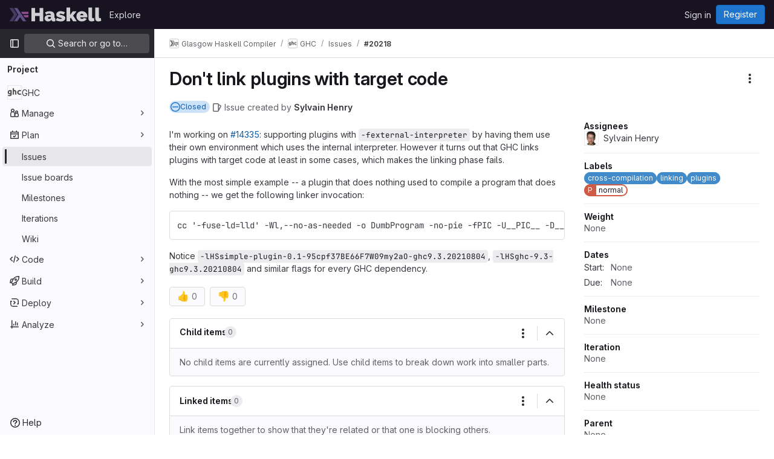

--- FILE ---
content_type: text/javascript; charset=utf-8
request_url: https://gitlab.haskell.org/assets/webpack/232.412de8a3.chunk.js
body_size: 42396
content:
(this.webpackJsonp=this.webpackJsonp||[]).push([[232],{"/bU1":function(e,t,i){"use strict";var n=i("c6y+");e.exports=new n({include:[i("thFy")]})},"2T/V":function(e,t,i){"use strict";var n=i("9mWE"),r=new RegExp("^([0-9][0-9][0-9][0-9])-([0-9][0-9])-([0-9][0-9])$"),s=new RegExp("^([0-9][0-9][0-9][0-9])-([0-9][0-9]?)-([0-9][0-9]?)(?:[Tt]|[ \\t]+)([0-9][0-9]?):([0-9][0-9]):([0-9][0-9])(?:\\.([0-9]*))?(?:[ \\t]*(Z|([-+])([0-9][0-9]?)(?::([0-9][0-9]))?))?$");e.exports=new n("tag:yaml.org,2002:timestamp",{kind:"scalar",resolve:function(e){return null!==e&&(null!==r.exec(e)||null!==s.exec(e))},construct:function(e){var t,i,n,a,o,u,h,c,l=0,p=null;if(null===(t=r.exec(e))&&(t=s.exec(e)),null===t)throw new Error("Date resolve error");if(i=+t[1],n=+t[2]-1,a=+t[3],!t[4])return new Date(Date.UTC(i,n,a));if(o=+t[4],u=+t[5],h=+t[6],t[7]){for(l=t[7].slice(0,3);l.length<3;)l+="0";l=+l}return t[9]&&(p=6e4*(60*+t[10]+ +(t[11]||0)),"-"===t[9]&&(p=-p)),c=new Date(Date.UTC(i,n,a,o,u,h,l)),p&&c.setTime(c.getTime()-p),c},instanceOf:Date,represent:function(e){return e.toISOString()}})},"5kB1":function(e,t,i){"use strict";var n=i("9mWE");e.exports=new n("tag:yaml.org,2002:js/undefined",{kind:"scalar",resolve:function(){return!0},construct:function(){},predicate:function(e){return void 0===e},represent:function(){return""}})},"6o0z":function(e,t,i){"use strict";var n=i("WXqx"),r=i("g6yc"),s=i("pp1Y"),a=i("N6A4"),o=Object.prototype.toString,u=Object.prototype.hasOwnProperty,h={0:"\\0",7:"\\a",8:"\\b",9:"\\t",10:"\\n",11:"\\v",12:"\\f",13:"\\r",27:"\\e",34:'\\"',92:"\\\\",133:"\\N",160:"\\_",8232:"\\L",8233:"\\P"},c=["y","Y","yes","Yes","YES","on","On","ON","n","N","no","No","NO","off","Off","OFF"];function l(e){var t,i,s;if(t=e.toString(16).toUpperCase(),e<=255)i="x",s=2;else if(e<=65535)i="u",s=4;else{if(!(e<=4294967295))throw new r("code point within a string may not be greater than 0xFFFFFFFF");i="U",s=8}return"\\"+i+n.repeat("0",s-t.length)+t}function p(e){this.schema=e.schema||s,this.indent=Math.max(1,e.indent||2),this.noArrayIndent=e.noArrayIndent||!1,this.skipInvalid=e.skipInvalid||!1,this.flowLevel=n.isNothing(e.flowLevel)?-1:e.flowLevel,this.styleMap=function(e,t){var i,n,r,s,a,o,h;if(null===t)return{};for(i={},r=0,s=(n=Object.keys(t)).length;r<s;r+=1)a=n[r],o=String(t[a]),"!!"===a.slice(0,2)&&(a="tag:yaml.org,2002:"+a.slice(2)),(h=e.compiledTypeMap.fallback[a])&&u.call(h.styleAliases,o)&&(o=h.styleAliases[o]),i[a]=o;return i}(this.schema,e.styles||null),this.sortKeys=e.sortKeys||!1,this.lineWidth=e.lineWidth||80,this.noRefs=e.noRefs||!1,this.noCompatMode=e.noCompatMode||!1,this.condenseFlow=e.condenseFlow||!1,this.implicitTypes=this.schema.compiledImplicit,this.explicitTypes=this.schema.compiledExplicit,this.tag=null,this.result="",this.duplicates=[],this.usedDuplicates=null}function d(e,t){for(var i,r=n.repeat(" ",t),s=0,a=-1,o="",u=e.length;s<u;)-1===(a=e.indexOf("\n",s))?(i=e.slice(s),s=u):(i=e.slice(s,a+1),s=a+1),i.length&&"\n"!==i&&(o+=r),o+=i;return o}function m(e,t){return"\n"+n.repeat(" ",e.indent*t)}function f(e){return 32===e||9===e}function x(e){return 32<=e&&e<=126||161<=e&&e<=55295&&8232!==e&&8233!==e||57344<=e&&e<=65533&&65279!==e||65536<=e&&e<=1114111}function D(e,t){return x(e)&&65279!==e&&44!==e&&91!==e&&93!==e&&123!==e&&125!==e&&58!==e&&(35!==e||t&&function(e){return x(e)&&!f(e)&&65279!==e&&13!==e&&10!==e}(t))}function y(e){return/^\n* /.test(e)}function E(e,t,i,n,r){var s,a,o,u,h=!1,c=!1,l=-1!==n,p=-1,d=x(u=e.charCodeAt(0))&&65279!==u&&!f(u)&&45!==u&&63!==u&&58!==u&&44!==u&&91!==u&&93!==u&&123!==u&&125!==u&&35!==u&&38!==u&&42!==u&&33!==u&&124!==u&&61!==u&&62!==u&&39!==u&&34!==u&&37!==u&&64!==u&&96!==u&&!f(e.charCodeAt(e.length-1));if(t)for(s=0;s<e.length;s++){if(!x(a=e.charCodeAt(s)))return 5;o=s>0?e.charCodeAt(s-1):null,d=d&&D(a,o)}else{for(s=0;s<e.length;s++){if(10===(a=e.charCodeAt(s)))h=!0,l&&(c=c||s-p-1>n&&" "!==e[p+1],p=s);else if(!x(a))return 5;o=s>0?e.charCodeAt(s-1):null,d=d&&D(a,o)}c=c||l&&s-p-1>n&&" "!==e[p+1]}return h||c?i>9&&y(e)?5:c?4:3:d&&!r(e)?1:2}function C(e,t,i,n){e.dump=function(){if(0===t.length)return"''";if(!e.noCompatMode&&-1!==c.indexOf(t))return"'"+t+"'";var s=e.indent*Math.max(1,i),a=-1===e.lineWidth?-1:Math.max(Math.min(e.lineWidth,40),e.lineWidth-s),o=n||e.flowLevel>-1&&i>=e.flowLevel;switch(E(t,o,e.indent,a,(function(t){return function(e,t){var i,n;for(i=0,n=e.implicitTypes.length;i<n;i+=1)if(e.implicitTypes[i].resolve(t))return!0;return!1}(e,t)}))){case 1:return t;case 2:return"'"+t.replace(/'/g,"''")+"'";case 3:return"|"+A(t,e.indent)+g(d(t,s));case 4:return">"+A(t,e.indent)+g(d(function(e,t){var i,n,r=/(\n+)([^\n]*)/g,s=(o=e.indexOf("\n"),o=-1!==o?o:e.length,r.lastIndex=o,v(e.slice(0,o),t)),a="\n"===e[0]||" "===e[0];var o;for(;n=r.exec(e);){var u=n[1],h=n[2];i=" "===h[0],s+=u+(a||i||""===h?"":"\n")+v(h,t),a=i}return s}(t,a),s));case 5:return'"'+function(e){for(var t,i,n,r="",s=0;s<e.length;s++)(t=e.charCodeAt(s))>=55296&&t<=56319&&(i=e.charCodeAt(s+1))>=56320&&i<=57343?(r+=l(1024*(t-55296)+i-56320+65536),s++):(n=h[t],r+=!n&&x(t)?e[s]:n||l(t));return r}(t)+'"';default:throw new r("impossible error: invalid scalar style")}}()}function A(e,t){var i=y(e)?String(t):"",n="\n"===e[e.length-1];return i+(n&&("\n"===e[e.length-2]||"\n"===e)?"+":n?"":"-")+"\n"}function g(e){return"\n"===e[e.length-1]?e.slice(0,-1):e}function v(e,t){if(""===e||" "===e[0])return e;for(var i,n,r=/ [^ ]/g,s=0,a=0,o=0,u="";i=r.exec(e);)(o=i.index)-s>t&&(n=a>s?a:o,u+="\n"+e.slice(s,n),s=n+1),a=o;return u+="\n",e.length-s>t&&a>s?u+=e.slice(s,a)+"\n"+e.slice(a+1):u+=e.slice(s),u.slice(1)}function S(e,t,i){var n,s,a,h,c,l;for(a=0,h=(s=i?e.explicitTypes:e.implicitTypes).length;a<h;a+=1)if(((c=s[a]).instanceOf||c.predicate)&&(!c.instanceOf||"object"==typeof t&&t instanceof c.instanceOf)&&(!c.predicate||c.predicate(t))){if(e.tag=i?c.tag:"?",c.represent){if(l=e.styleMap[c.tag]||c.defaultStyle,"[object Function]"===o.call(c.represent))n=c.represent(t,l);else{if(!u.call(c.represent,l))throw new r("!<"+c.tag+'> tag resolver accepts not "'+l+'" style');n=c.represent[l](t,l)}e.dump=n}return!0}return!1}function F(e,t,i,n,s,a){e.tag=null,e.dump=i,S(e,i,!1)||S(e,i,!0);var u=o.call(e.dump);n&&(n=e.flowLevel<0||e.flowLevel>t);var h,c,l="[object Object]"===u||"[object Array]"===u;if(l&&(c=-1!==(h=e.duplicates.indexOf(i))),(null!==e.tag&&"?"!==e.tag||c||2!==e.indent&&t>0)&&(s=!1),c&&e.usedDuplicates[h])e.dump="*ref_"+h;else{if(l&&c&&!e.usedDuplicates[h]&&(e.usedDuplicates[h]=!0),"[object Object]"===u)n&&0!==Object.keys(e.dump).length?(!function(e,t,i,n){var s,a,o,u,h,c,l="",p=e.tag,d=Object.keys(i);if(!0===e.sortKeys)d.sort();else if("function"==typeof e.sortKeys)d.sort(e.sortKeys);else if(e.sortKeys)throw new r("sortKeys must be a boolean or a function");for(s=0,a=d.length;s<a;s+=1)c="",n&&0===s||(c+=m(e,t)),u=i[o=d[s]],F(e,t+1,o,!0,!0,!0)&&((h=null!==e.tag&&"?"!==e.tag||e.dump&&e.dump.length>1024)&&(e.dump&&10===e.dump.charCodeAt(0)?c+="?":c+="? "),c+=e.dump,h&&(c+=m(e,t)),F(e,t+1,u,!0,h)&&(e.dump&&10===e.dump.charCodeAt(0)?c+=":":c+=": ",l+=c+=e.dump));e.tag=p,e.dump=l||"{}"}(e,t,e.dump,s),c&&(e.dump="&ref_"+h+e.dump)):(!function(e,t,i){var n,r,s,a,o,u="",h=e.tag,c=Object.keys(i);for(n=0,r=c.length;n<r;n+=1)o="",0!==n&&(o+=", "),e.condenseFlow&&(o+='"'),a=i[s=c[n]],F(e,t,s,!1,!1)&&(e.dump.length>1024&&(o+="? "),o+=e.dump+(e.condenseFlow?'"':"")+":"+(e.condenseFlow?"":" "),F(e,t,a,!1,!1)&&(u+=o+=e.dump));e.tag=h,e.dump="{"+u+"}"}(e,t,e.dump),c&&(e.dump="&ref_"+h+" "+e.dump));else if("[object Array]"===u){var p=e.noArrayIndent&&t>0?t-1:t;n&&0!==e.dump.length?(!function(e,t,i,n){var r,s,a="",o=e.tag;for(r=0,s=i.length;r<s;r+=1)F(e,t+1,i[r],!0,!0)&&(n&&0===r||(a+=m(e,t)),e.dump&&10===e.dump.charCodeAt(0)?a+="-":a+="- ",a+=e.dump);e.tag=o,e.dump=a||"[]"}(e,p,e.dump,s),c&&(e.dump="&ref_"+h+e.dump)):(!function(e,t,i){var n,r,s="",a=e.tag;for(n=0,r=i.length;n<r;n+=1)F(e,t,i[n],!1,!1)&&(0!==n&&(s+=","+(e.condenseFlow?"":" ")),s+=e.dump);e.tag=a,e.dump="["+s+"]"}(e,p,e.dump),c&&(e.dump="&ref_"+h+" "+e.dump))}else{if("[object String]"!==u){if(e.skipInvalid)return!1;throw new r("unacceptable kind of an object to dump "+u)}"?"!==e.tag&&C(e,e.dump,t,a)}null!==e.tag&&"?"!==e.tag&&(e.dump="!<"+e.tag+"> "+e.dump)}return!0}function k(e,t){var i,n,r=[],s=[];for(function e(t,i,n){var r,s,a;if(null!==t&&"object"==typeof t)if(-1!==(s=i.indexOf(t)))-1===n.indexOf(s)&&n.push(s);else if(i.push(t),Array.isArray(t))for(s=0,a=t.length;s<a;s+=1)e(t[s],i,n);else for(r=Object.keys(t),s=0,a=r.length;s<a;s+=1)e(t[r[s]],i,n)}(e,r,s),i=0,n=s.length;i<n;i+=1)t.duplicates.push(r[s[i]]);t.usedDuplicates=new Array(n)}function w(e,t){var i=new p(t=t||{});return i.noRefs||k(e,i),F(i,0,e,!0,!0)?i.dump+"\n":""}e.exports.dump=w,e.exports.safeDump=function(e,t){return w(e,n.extend({schema:a},t))}},"9mWE":function(e,t,i){"use strict";var n=i("g6yc"),r=["kind","resolve","construct","instanceOf","predicate","represent","defaultStyle","styleAliases"],s=["scalar","sequence","mapping"];e.exports=function(e,t){var i,a;if(t=t||{},Object.keys(t).forEach((function(t){if(-1===r.indexOf(t))throw new n('Unknown option "'+t+'" is met in definition of "'+e+'" YAML type.')})),this.tag=e,this.kind=t.kind||null,this.resolve=t.resolve||function(){return!0},this.construct=t.construct||function(e){return e},this.instanceOf=t.instanceOf||null,this.predicate=t.predicate||null,this.represent=t.represent||null,this.defaultStyle=t.defaultStyle||null,this.styleAliases=(i=t.styleAliases||null,a={},null!==i&&Object.keys(i).forEach((function(e){i[e].forEach((function(t){a[String(t)]=e}))})),a),-1===s.indexOf(this.kind))throw new n('Unknown kind "'+this.kind+'" is specified for "'+e+'" YAML type.')}},AUNL:function(e,t,i){"use strict";var n=i("WXqx");function r(e,t,i,n,r){this.name=e,this.buffer=t,this.position=i,this.line=n,this.column=r}r.prototype.getSnippet=function(e,t){var i,r,s,a,o;if(!this.buffer)return null;for(e=e||4,t=t||75,i="",r=this.position;r>0&&-1==="\0\r\n\u2028\u2029".indexOf(this.buffer.charAt(r-1));)if(r-=1,this.position-r>t/2-1){i=" ... ",r+=5;break}for(s="",a=this.position;a<this.buffer.length&&-1==="\0\r\n\u2028\u2029".indexOf(this.buffer.charAt(a));)if((a+=1)-this.position>t/2-1){s=" ... ",a-=5;break}return o=this.buffer.slice(r,a),n.repeat(" ",e)+i+o+s+"\n"+n.repeat(" ",e+this.position-r+i.length)+"^"},r.prototype.toString=function(e){var t,i="";return this.name&&(i+='in "'+this.name+'" '),i+="at line "+(this.line+1)+", column "+(this.column+1),e||(t=this.getSnippet())&&(i+=":\n"+t),i},e.exports=r},EW2I:function(e,t,i){"use strict";var n=i("WXqx"),r=i("9mWE"),s=new RegExp("^(?:[-+]?(?:0|[1-9][0-9_]*)(?:\\.[0-9_]*)?(?:[eE][-+]?[0-9]+)?|\\.[0-9_]+(?:[eE][-+]?[0-9]+)?|[-+]?[0-9][0-9_]*(?::[0-5]?[0-9])+\\.[0-9_]*|[-+]?\\.(?:inf|Inf|INF)|\\.(?:nan|NaN|NAN))$");var a=/^[-+]?[0-9]+e/;e.exports=new r("tag:yaml.org,2002:float",{kind:"scalar",resolve:function(e){return null!==e&&!(!s.test(e)||"_"===e[e.length-1])},construct:function(e){var t,i,n,r;return i="-"===(t=e.replace(/_/g,"").toLowerCase())[0]?-1:1,r=[],"+-".indexOf(t[0])>=0&&(t=t.slice(1)),".inf"===t?1===i?Number.POSITIVE_INFINITY:Number.NEGATIVE_INFINITY:".nan"===t?NaN:t.indexOf(":")>=0?(t.split(":").forEach((function(e){r.unshift(parseFloat(e,10))})),t=0,n=1,r.forEach((function(e){t+=e*n,n*=60})),i*t):i*parseFloat(t,10)},predicate:function(e){return"[object Number]"===Object.prototype.toString.call(e)&&(e%1!=0||n.isNegativeZero(e))},represent:function(e,t){var i;if(isNaN(e))switch(t){case"lowercase":return".nan";case"uppercase":return".NAN";case"camelcase":return".NaN"}else if(Number.POSITIVE_INFINITY===e)switch(t){case"lowercase":return".inf";case"uppercase":return".INF";case"camelcase":return".Inf"}else if(Number.NEGATIVE_INFINITY===e)switch(t){case"lowercase":return"-.inf";case"uppercase":return"-.INF";case"camelcase":return"-.Inf"}else if(n.isNegativeZero(e))return"-0.0";return i=e.toString(10),a.test(i)?i.replace("e",".e"):i},defaultStyle:"lowercase"})},IHIq:function(e,t,i){"use strict";var n=i("9mWE"),r=Object.prototype.toString;e.exports=new n("tag:yaml.org,2002:pairs",{kind:"sequence",resolve:function(e){if(null===e)return!0;var t,i,n,s,a,o=e;for(a=new Array(o.length),t=0,i=o.length;t<i;t+=1){if(n=o[t],"[object Object]"!==r.call(n))return!1;if(1!==(s=Object.keys(n)).length)return!1;a[t]=[s[0],n[s[0]]]}return!0},construct:function(e){if(null===e)return[];var t,i,n,r,s,a=e;for(s=new Array(a.length),t=0,i=a.length;t<i;t+=1)n=a[t],r=Object.keys(n),s[t]=[r[0],n[r[0]]];return s}})},N6A4:function(e,t,i){"use strict";var n=i("c6y+");e.exports=new n({include:[i("/bU1")],implicit:[i("2T/V"),i("dW2T")],explicit:[i("QLIX"),i("hvli"),i("IHIq"),i("dMfn")]})},NKeg:function(e,t,i){"use strict";var n=i("9mWE");e.exports=new n("tag:yaml.org,2002:bool",{kind:"scalar",resolve:function(e){if(null===e)return!1;var t=e.length;return 4===t&&("true"===e||"True"===e||"TRUE"===e)||5===t&&("false"===e||"False"===e||"FALSE"===e)},construct:function(e){return"true"===e||"True"===e||"TRUE"===e},predicate:function(e){return"[object Boolean]"===Object.prototype.toString.call(e)},represent:{lowercase:function(e){return e?"true":"false"},uppercase:function(e){return e?"TRUE":"FALSE"},camelcase:function(e){return e?"True":"False"}},defaultStyle:"lowercase"})},Oayp:function(e,t,i){"use strict";var n=i("yw0r");e.exports=n},OrV6:function(e,t,i){"use strict";var n=i("c6y+");e.exports=new n({explicit:[i("j+cK"),i("lpyc"),i("leiE")]})},QLIX:function(e,t,i){"use strict";var n;try{n=i("RXwk").Buffer}catch(e){}var r=i("9mWE"),s="ABCDEFGHIJKLMNOPQRSTUVWXYZabcdefghijklmnopqrstuvwxyz0123456789+/=\n\r";e.exports=new r("tag:yaml.org,2002:binary",{kind:"scalar",resolve:function(e){if(null===e)return!1;var t,i,n=0,r=e.length,a=s;for(i=0;i<r;i++)if(!((t=a.indexOf(e.charAt(i)))>64)){if(t<0)return!1;n+=6}return n%8==0},construct:function(e){var t,i,r=e.replace(/[\r\n=]/g,""),a=r.length,o=s,u=0,h=[];for(t=0;t<a;t++)t%4==0&&t&&(h.push(u>>16&255),h.push(u>>8&255),h.push(255&u)),u=u<<6|o.indexOf(r.charAt(t));return 0===(i=a%4*6)?(h.push(u>>16&255),h.push(u>>8&255),h.push(255&u)):18===i?(h.push(u>>10&255),h.push(u>>2&255)):12===i&&h.push(u>>4&255),n?n.from?n.from(h):new n(h):h},predicate:function(e){return n&&n.isBuffer(e)},represent:function(e){var t,i,n="",r=0,a=e.length,o=s;for(t=0;t<a;t++)t%3==0&&t&&(n+=o[r>>18&63],n+=o[r>>12&63],n+=o[r>>6&63],n+=o[63&r]),r=(r<<8)+e[t];return 0===(i=a%3)?(n+=o[r>>18&63],n+=o[r>>12&63],n+=o[r>>6&63],n+=o[63&r]):2===i?(n+=o[r>>10&63],n+=o[r>>4&63],n+=o[r<<2&63],n+=o[64]):1===i&&(n+=o[r>>2&63],n+=o[r<<4&63],n+=o[64],n+=o[64]),n}})},RY4h:function(e,t,i){var n;n=function(){return function(e){var t={};function i(n){if(t[n])return t[n].exports;var r=t[n]={exports:{},id:n,loaded:!1};return e[n].call(r.exports,r,r.exports,i),r.loaded=!0,r.exports}return i.m=e,i.c=t,i.p="",i(0)}([function(e,t,i){"use strict";Object.defineProperty(t,"__esModule",{value:!0});var n=i(1),r=i(3),s=i(8),a=i(15);function o(e,t,i){var a=null,o=function(e,t){i&&i(e,t),a&&a.visit(e,t)},u="function"==typeof i?o:null,h=!1;if(t){h="boolean"==typeof t.comment&&t.comment;var c="boolean"==typeof t.attachComment&&t.attachComment;(h||c)&&((a=new n.CommentHandler).attach=c,t.comment=!0,u=o)}var l,p=!1;t&&"string"==typeof t.sourceType&&(p="module"===t.sourceType),l=t&&"boolean"==typeof t.jsx&&t.jsx?new r.JSXParser(e,t,u):new s.Parser(e,t,u);var d=p?l.parseModule():l.parseScript();return h&&a&&(d.comments=a.comments),l.config.tokens&&(d.tokens=l.tokens),l.config.tolerant&&(d.errors=l.errorHandler.errors),d}t.parse=o,t.parseModule=function(e,t,i){var n=t||{};return n.sourceType="module",o(e,n,i)},t.parseScript=function(e,t,i){var n=t||{};return n.sourceType="script",o(e,n,i)},t.tokenize=function(e,t,i){var n,r=new a.Tokenizer(e,t);n=[];try{for(;;){var s=r.getNextToken();if(!s)break;i&&(s=i(s)),n.push(s)}}catch(e){r.errorHandler.tolerate(e)}return r.errorHandler.tolerant&&(n.errors=r.errors()),n};var u=i(2);t.Syntax=u.Syntax,t.version="4.0.1"},function(e,t,i){"use strict";Object.defineProperty(t,"__esModule",{value:!0});var n=i(2),r=function(){function e(){this.attach=!1,this.comments=[],this.stack=[],this.leading=[],this.trailing=[]}return e.prototype.insertInnerComments=function(e,t){if(e.type===n.Syntax.BlockStatement&&0===e.body.length){for(var i=[],r=this.leading.length-1;r>=0;--r){var s=this.leading[r];t.end.offset>=s.start&&(i.unshift(s.comment),this.leading.splice(r,1),this.trailing.splice(r,1))}i.length&&(e.innerComments=i)}},e.prototype.findTrailingComments=function(e){var t=[];if(this.trailing.length>0){for(var i=this.trailing.length-1;i>=0;--i){var n=this.trailing[i];n.start>=e.end.offset&&t.unshift(n.comment)}return this.trailing.length=0,t}var r=this.stack[this.stack.length-1];if(r&&r.node.trailingComments){var s=r.node.trailingComments[0];s&&s.range[0]>=e.end.offset&&(t=r.node.trailingComments,delete r.node.trailingComments)}return t},e.prototype.findLeadingComments=function(e){for(var t,i=[];this.stack.length>0&&((s=this.stack[this.stack.length-1])&&s.start>=e.start.offset);)t=s.node,this.stack.pop();if(t){for(var n=(t.leadingComments?t.leadingComments.length:0)-1;n>=0;--n){var r=t.leadingComments[n];r.range[1]<=e.start.offset&&(i.unshift(r),t.leadingComments.splice(n,1))}return t.leadingComments&&0===t.leadingComments.length&&delete t.leadingComments,i}for(n=this.leading.length-1;n>=0;--n){var s;(s=this.leading[n]).start<=e.start.offset&&(i.unshift(s.comment),this.leading.splice(n,1))}return i},e.prototype.visitNode=function(e,t){if(!(e.type===n.Syntax.Program&&e.body.length>0)){this.insertInnerComments(e,t);var i=this.findTrailingComments(t),r=this.findLeadingComments(t);r.length>0&&(e.leadingComments=r),i.length>0&&(e.trailingComments=i),this.stack.push({node:e,start:t.start.offset})}},e.prototype.visitComment=function(e,t){var i="L"===e.type[0]?"Line":"Block",n={type:i,value:e.value};if(e.range&&(n.range=e.range),e.loc&&(n.loc=e.loc),this.comments.push(n),this.attach){var r={comment:{type:i,value:e.value,range:[t.start.offset,t.end.offset]},start:t.start.offset};e.loc&&(r.comment.loc=e.loc),e.type=i,this.leading.push(r),this.trailing.push(r)}},e.prototype.visit=function(e,t){"LineComment"===e.type||"BlockComment"===e.type?this.visitComment(e,t):this.attach&&this.visitNode(e,t)},e}();t.CommentHandler=r},function(e,t){"use strict";Object.defineProperty(t,"__esModule",{value:!0}),t.Syntax={AssignmentExpression:"AssignmentExpression",AssignmentPattern:"AssignmentPattern",ArrayExpression:"ArrayExpression",ArrayPattern:"ArrayPattern",ArrowFunctionExpression:"ArrowFunctionExpression",AwaitExpression:"AwaitExpression",BlockStatement:"BlockStatement",BinaryExpression:"BinaryExpression",BreakStatement:"BreakStatement",CallExpression:"CallExpression",CatchClause:"CatchClause",ClassBody:"ClassBody",ClassDeclaration:"ClassDeclaration",ClassExpression:"ClassExpression",ConditionalExpression:"ConditionalExpression",ContinueStatement:"ContinueStatement",DoWhileStatement:"DoWhileStatement",DebuggerStatement:"DebuggerStatement",EmptyStatement:"EmptyStatement",ExportAllDeclaration:"ExportAllDeclaration",ExportDefaultDeclaration:"ExportDefaultDeclaration",ExportNamedDeclaration:"ExportNamedDeclaration",ExportSpecifier:"ExportSpecifier",ExpressionStatement:"ExpressionStatement",ForStatement:"ForStatement",ForOfStatement:"ForOfStatement",ForInStatement:"ForInStatement",FunctionDeclaration:"FunctionDeclaration",FunctionExpression:"FunctionExpression",Identifier:"Identifier",IfStatement:"IfStatement",ImportDeclaration:"ImportDeclaration",ImportDefaultSpecifier:"ImportDefaultSpecifier",ImportNamespaceSpecifier:"ImportNamespaceSpecifier",ImportSpecifier:"ImportSpecifier",Literal:"Literal",LabeledStatement:"LabeledStatement",LogicalExpression:"LogicalExpression",MemberExpression:"MemberExpression",MetaProperty:"MetaProperty",MethodDefinition:"MethodDefinition",NewExpression:"NewExpression",ObjectExpression:"ObjectExpression",ObjectPattern:"ObjectPattern",Program:"Program",Property:"Property",RestElement:"RestElement",ReturnStatement:"ReturnStatement",SequenceExpression:"SequenceExpression",SpreadElement:"SpreadElement",Super:"Super",SwitchCase:"SwitchCase",SwitchStatement:"SwitchStatement",TaggedTemplateExpression:"TaggedTemplateExpression",TemplateElement:"TemplateElement",TemplateLiteral:"TemplateLiteral",ThisExpression:"ThisExpression",ThrowStatement:"ThrowStatement",TryStatement:"TryStatement",UnaryExpression:"UnaryExpression",UpdateExpression:"UpdateExpression",VariableDeclaration:"VariableDeclaration",VariableDeclarator:"VariableDeclarator",WhileStatement:"WhileStatement",WithStatement:"WithStatement",YieldExpression:"YieldExpression"}},function(e,t,i){"use strict";var n,r=this&&this.__extends||(n=Object.setPrototypeOf||{__proto__:[]}instanceof Array&&function(e,t){e.__proto__=t}||function(e,t){for(var i in t)t.hasOwnProperty(i)&&(e[i]=t[i])},function(e,t){function i(){this.constructor=e}n(e,t),e.prototype=null===t?Object.create(t):(i.prototype=t.prototype,new i)});Object.defineProperty(t,"__esModule",{value:!0});var s=i(4),a=i(5),o=i(6),u=i(7),h=i(8),c=i(13),l=i(14);function p(e){var t;switch(e.type){case o.JSXSyntax.JSXIdentifier:t=e.name;break;case o.JSXSyntax.JSXNamespacedName:var i=e;t=p(i.namespace)+":"+p(i.name);break;case o.JSXSyntax.JSXMemberExpression:var n=e;t=p(n.object)+"."+p(n.property)}return t}c.TokenName[100]="JSXIdentifier",c.TokenName[101]="JSXText";var d=function(e){function t(t,i,n){return e.call(this,t,i,n)||this}return r(t,e),t.prototype.parsePrimaryExpression=function(){return this.match("<")?this.parseJSXRoot():e.prototype.parsePrimaryExpression.call(this)},t.prototype.startJSX=function(){this.scanner.index=this.startMarker.index,this.scanner.lineNumber=this.startMarker.line,this.scanner.lineStart=this.startMarker.index-this.startMarker.column},t.prototype.finishJSX=function(){this.nextToken()},t.prototype.reenterJSX=function(){this.startJSX(),this.expectJSX("}"),this.config.tokens&&this.tokens.pop()},t.prototype.createJSXNode=function(){return this.collectComments(),{index:this.scanner.index,line:this.scanner.lineNumber,column:this.scanner.index-this.scanner.lineStart}},t.prototype.createJSXChildNode=function(){return{index:this.scanner.index,line:this.scanner.lineNumber,column:this.scanner.index-this.scanner.lineStart}},t.prototype.scanXHTMLEntity=function(e){for(var t="&",i=!0,n=!1,r=!1,a=!1;!this.scanner.eof()&&i&&!n;){var o=this.scanner.source[this.scanner.index];if(o===e)break;if(n=";"===o,t+=o,++this.scanner.index,!n)switch(t.length){case 2:r="#"===o;break;case 3:r&&(i=(a="x"===o)||s.Character.isDecimalDigit(o.charCodeAt(0)),r=r&&!a);break;default:i=(i=i&&!(r&&!s.Character.isDecimalDigit(o.charCodeAt(0))))&&!(a&&!s.Character.isHexDigit(o.charCodeAt(0)))}}if(i&&n&&t.length>2){var u=t.substr(1,t.length-2);r&&u.length>1?t=String.fromCharCode(parseInt(u.substr(1),10)):a&&u.length>2?t=String.fromCharCode(parseInt("0"+u.substr(1),16)):r||a||!l.XHTMLEntities[u]||(t=l.XHTMLEntities[u])}return t},t.prototype.lexJSX=function(){var e=this.scanner.source.charCodeAt(this.scanner.index);if(60===e||62===e||47===e||58===e||61===e||123===e||125===e)return{type:7,value:o=this.scanner.source[this.scanner.index++],lineNumber:this.scanner.lineNumber,lineStart:this.scanner.lineStart,start:this.scanner.index-1,end:this.scanner.index};if(34===e||39===e){for(var t=this.scanner.index,i=this.scanner.source[this.scanner.index++],n="";!this.scanner.eof()&&(u=this.scanner.source[this.scanner.index++])!==i;)n+="&"===u?this.scanXHTMLEntity(i):u;return{type:8,value:n,lineNumber:this.scanner.lineNumber,lineStart:this.scanner.lineStart,start:t,end:this.scanner.index}}if(46===e){var r=this.scanner.source.charCodeAt(this.scanner.index+1),a=this.scanner.source.charCodeAt(this.scanner.index+2),o=46===r&&46===a?"...":".";return t=this.scanner.index,this.scanner.index+=o.length,{type:7,value:o,lineNumber:this.scanner.lineNumber,lineStart:this.scanner.lineStart,start:t,end:this.scanner.index}}if(96===e)return{type:10,value:"",lineNumber:this.scanner.lineNumber,lineStart:this.scanner.lineStart,start:this.scanner.index,end:this.scanner.index};if(s.Character.isIdentifierStart(e)&&92!==e){for(t=this.scanner.index,++this.scanner.index;!this.scanner.eof();){var u=this.scanner.source.charCodeAt(this.scanner.index);if(s.Character.isIdentifierPart(u)&&92!==u)++this.scanner.index;else{if(45!==u)break;++this.scanner.index}}return{type:100,value:this.scanner.source.slice(t,this.scanner.index),lineNumber:this.scanner.lineNumber,lineStart:this.scanner.lineStart,start:t,end:this.scanner.index}}return this.scanner.lex()},t.prototype.nextJSXToken=function(){this.collectComments(),this.startMarker.index=this.scanner.index,this.startMarker.line=this.scanner.lineNumber,this.startMarker.column=this.scanner.index-this.scanner.lineStart;var e=this.lexJSX();return this.lastMarker.index=this.scanner.index,this.lastMarker.line=this.scanner.lineNumber,this.lastMarker.column=this.scanner.index-this.scanner.lineStart,this.config.tokens&&this.tokens.push(this.convertToken(e)),e},t.prototype.nextJSXText=function(){this.startMarker.index=this.scanner.index,this.startMarker.line=this.scanner.lineNumber,this.startMarker.column=this.scanner.index-this.scanner.lineStart;for(var e=this.scanner.index,t="";!this.scanner.eof();){var i=this.scanner.source[this.scanner.index];if("{"===i||"<"===i)break;++this.scanner.index,t+=i,s.Character.isLineTerminator(i.charCodeAt(0))&&(++this.scanner.lineNumber,"\r"===i&&"\n"===this.scanner.source[this.scanner.index]&&++this.scanner.index,this.scanner.lineStart=this.scanner.index)}this.lastMarker.index=this.scanner.index,this.lastMarker.line=this.scanner.lineNumber,this.lastMarker.column=this.scanner.index-this.scanner.lineStart;var n={type:101,value:t,lineNumber:this.scanner.lineNumber,lineStart:this.scanner.lineStart,start:e,end:this.scanner.index};return t.length>0&&this.config.tokens&&this.tokens.push(this.convertToken(n)),n},t.prototype.peekJSXToken=function(){var e=this.scanner.saveState();this.scanner.scanComments();var t=this.lexJSX();return this.scanner.restoreState(e),t},t.prototype.expectJSX=function(e){var t=this.nextJSXToken();7===t.type&&t.value===e||this.throwUnexpectedToken(t)},t.prototype.matchJSX=function(e){var t=this.peekJSXToken();return 7===t.type&&t.value===e},t.prototype.parseJSXIdentifier=function(){var e=this.createJSXNode(),t=this.nextJSXToken();return 100!==t.type&&this.throwUnexpectedToken(t),this.finalize(e,new a.JSXIdentifier(t.value))},t.prototype.parseJSXElementName=function(){var e=this.createJSXNode(),t=this.parseJSXIdentifier();if(this.matchJSX(":")){var i=t;this.expectJSX(":");var n=this.parseJSXIdentifier();t=this.finalize(e,new a.JSXNamespacedName(i,n))}else if(this.matchJSX("."))for(;this.matchJSX(".");){var r=t;this.expectJSX(".");var s=this.parseJSXIdentifier();t=this.finalize(e,new a.JSXMemberExpression(r,s))}return t},t.prototype.parseJSXAttributeName=function(){var e,t=this.createJSXNode(),i=this.parseJSXIdentifier();if(this.matchJSX(":")){var n=i;this.expectJSX(":");var r=this.parseJSXIdentifier();e=this.finalize(t,new a.JSXNamespacedName(n,r))}else e=i;return e},t.prototype.parseJSXStringLiteralAttribute=function(){var e=this.createJSXNode(),t=this.nextJSXToken();8!==t.type&&this.throwUnexpectedToken(t);var i=this.getTokenRaw(t);return this.finalize(e,new u.Literal(t.value,i))},t.prototype.parseJSXExpressionAttribute=function(){var e=this.createJSXNode();this.expectJSX("{"),this.finishJSX(),this.match("}")&&this.tolerateError("JSX attributes must only be assigned a non-empty expression");var t=this.parseAssignmentExpression();return this.reenterJSX(),this.finalize(e,new a.JSXExpressionContainer(t))},t.prototype.parseJSXAttributeValue=function(){return this.matchJSX("{")?this.parseJSXExpressionAttribute():this.matchJSX("<")?this.parseJSXElement():this.parseJSXStringLiteralAttribute()},t.prototype.parseJSXNameValueAttribute=function(){var e=this.createJSXNode(),t=this.parseJSXAttributeName(),i=null;return this.matchJSX("=")&&(this.expectJSX("="),i=this.parseJSXAttributeValue()),this.finalize(e,new a.JSXAttribute(t,i))},t.prototype.parseJSXSpreadAttribute=function(){var e=this.createJSXNode();this.expectJSX("{"),this.expectJSX("..."),this.finishJSX();var t=this.parseAssignmentExpression();return this.reenterJSX(),this.finalize(e,new a.JSXSpreadAttribute(t))},t.prototype.parseJSXAttributes=function(){for(var e=[];!this.matchJSX("/")&&!this.matchJSX(">");){var t=this.matchJSX("{")?this.parseJSXSpreadAttribute():this.parseJSXNameValueAttribute();e.push(t)}return e},t.prototype.parseJSXOpeningElement=function(){var e=this.createJSXNode();this.expectJSX("<");var t=this.parseJSXElementName(),i=this.parseJSXAttributes(),n=this.matchJSX("/");return n&&this.expectJSX("/"),this.expectJSX(">"),this.finalize(e,new a.JSXOpeningElement(t,n,i))},t.prototype.parseJSXBoundaryElement=function(){var e=this.createJSXNode();if(this.expectJSX("<"),this.matchJSX("/")){this.expectJSX("/");var t=this.parseJSXElementName();return this.expectJSX(">"),this.finalize(e,new a.JSXClosingElement(t))}var i=this.parseJSXElementName(),n=this.parseJSXAttributes(),r=this.matchJSX("/");return r&&this.expectJSX("/"),this.expectJSX(">"),this.finalize(e,new a.JSXOpeningElement(i,r,n))},t.prototype.parseJSXEmptyExpression=function(){var e=this.createJSXChildNode();return this.collectComments(),this.lastMarker.index=this.scanner.index,this.lastMarker.line=this.scanner.lineNumber,this.lastMarker.column=this.scanner.index-this.scanner.lineStart,this.finalize(e,new a.JSXEmptyExpression)},t.prototype.parseJSXExpressionContainer=function(){var e,t=this.createJSXNode();return this.expectJSX("{"),this.matchJSX("}")?(e=this.parseJSXEmptyExpression(),this.expectJSX("}")):(this.finishJSX(),e=this.parseAssignmentExpression(),this.reenterJSX()),this.finalize(t,new a.JSXExpressionContainer(e))},t.prototype.parseJSXChildren=function(){for(var e=[];!this.scanner.eof();){var t=this.createJSXChildNode(),i=this.nextJSXText();if(i.start<i.end){var n=this.getTokenRaw(i),r=this.finalize(t,new a.JSXText(i.value,n));e.push(r)}if("{"!==this.scanner.source[this.scanner.index])break;var s=this.parseJSXExpressionContainer();e.push(s)}return e},t.prototype.parseComplexJSXElement=function(e){for(var t=[];!this.scanner.eof();){e.children=e.children.concat(this.parseJSXChildren());var i=this.createJSXChildNode(),n=this.parseJSXBoundaryElement();if(n.type===o.JSXSyntax.JSXOpeningElement){var r=n;if(r.selfClosing){var s=this.finalize(i,new a.JSXElement(r,[],null));e.children.push(s)}else t.push(e),e={node:i,opening:r,closing:null,children:[]}}if(n.type===o.JSXSyntax.JSXClosingElement){e.closing=n;var u=p(e.opening.name);if(u!==p(e.closing.name)&&this.tolerateError("Expected corresponding JSX closing tag for %0",u),!(t.length>0))break;s=this.finalize(e.node,new a.JSXElement(e.opening,e.children,e.closing)),(e=t[t.length-1]).children.push(s),t.pop()}}return e},t.prototype.parseJSXElement=function(){var e=this.createJSXNode(),t=this.parseJSXOpeningElement(),i=[],n=null;if(!t.selfClosing){var r=this.parseComplexJSXElement({node:e,opening:t,closing:n,children:i});i=r.children,n=r.closing}return this.finalize(e,new a.JSXElement(t,i,n))},t.prototype.parseJSXRoot=function(){this.config.tokens&&this.tokens.pop(),this.startJSX();var e=this.parseJSXElement();return this.finishJSX(),e},t.prototype.isStartOfExpression=function(){return e.prototype.isStartOfExpression.call(this)||this.match("<")},t}(h.Parser);t.JSXParser=d},function(e,t){"use strict";Object.defineProperty(t,"__esModule",{value:!0});var i={NonAsciiIdentifierStart:/[\xAA\xB5\xBA\xC0-\xD6\xD8-\xF6\xF8-\u02C1\u02C6-\u02D1\u02E0-\u02E4\u02EC\u02EE\u0370-\u0374\u0376\u0377\u037A-\u037D\u037F\u0386\u0388-\u038A\u038C\u038E-\u03A1\u03A3-\u03F5\u03F7-\u0481\u048A-\u052F\u0531-\u0556\u0559\u0561-\u0587\u05D0-\u05EA\u05F0-\u05F2\u0620-\u064A\u066E\u066F\u0671-\u06D3\u06D5\u06E5\u06E6\u06EE\u06EF\u06FA-\u06FC\u06FF\u0710\u0712-\u072F\u074D-\u07A5\u07B1\u07CA-\u07EA\u07F4\u07F5\u07FA\u0800-\u0815\u081A\u0824\u0828\u0840-\u0858\u08A0-\u08B4\u0904-\u0939\u093D\u0950\u0958-\u0961\u0971-\u0980\u0985-\u098C\u098F\u0990\u0993-\u09A8\u09AA-\u09B0\u09B2\u09B6-\u09B9\u09BD\u09CE\u09DC\u09DD\u09DF-\u09E1\u09F0\u09F1\u0A05-\u0A0A\u0A0F\u0A10\u0A13-\u0A28\u0A2A-\u0A30\u0A32\u0A33\u0A35\u0A36\u0A38\u0A39\u0A59-\u0A5C\u0A5E\u0A72-\u0A74\u0A85-\u0A8D\u0A8F-\u0A91\u0A93-\u0AA8\u0AAA-\u0AB0\u0AB2\u0AB3\u0AB5-\u0AB9\u0ABD\u0AD0\u0AE0\u0AE1\u0AF9\u0B05-\u0B0C\u0B0F\u0B10\u0B13-\u0B28\u0B2A-\u0B30\u0B32\u0B33\u0B35-\u0B39\u0B3D\u0B5C\u0B5D\u0B5F-\u0B61\u0B71\u0B83\u0B85-\u0B8A\u0B8E-\u0B90\u0B92-\u0B95\u0B99\u0B9A\u0B9C\u0B9E\u0B9F\u0BA3\u0BA4\u0BA8-\u0BAA\u0BAE-\u0BB9\u0BD0\u0C05-\u0C0C\u0C0E-\u0C10\u0C12-\u0C28\u0C2A-\u0C39\u0C3D\u0C58-\u0C5A\u0C60\u0C61\u0C85-\u0C8C\u0C8E-\u0C90\u0C92-\u0CA8\u0CAA-\u0CB3\u0CB5-\u0CB9\u0CBD\u0CDE\u0CE0\u0CE1\u0CF1\u0CF2\u0D05-\u0D0C\u0D0E-\u0D10\u0D12-\u0D3A\u0D3D\u0D4E\u0D5F-\u0D61\u0D7A-\u0D7F\u0D85-\u0D96\u0D9A-\u0DB1\u0DB3-\u0DBB\u0DBD\u0DC0-\u0DC6\u0E01-\u0E30\u0E32\u0E33\u0E40-\u0E46\u0E81\u0E82\u0E84\u0E87\u0E88\u0E8A\u0E8D\u0E94-\u0E97\u0E99-\u0E9F\u0EA1-\u0EA3\u0EA5\u0EA7\u0EAA\u0EAB\u0EAD-\u0EB0\u0EB2\u0EB3\u0EBD\u0EC0-\u0EC4\u0EC6\u0EDC-\u0EDF\u0F00\u0F40-\u0F47\u0F49-\u0F6C\u0F88-\u0F8C\u1000-\u102A\u103F\u1050-\u1055\u105A-\u105D\u1061\u1065\u1066\u106E-\u1070\u1075-\u1081\u108E\u10A0-\u10C5\u10C7\u10CD\u10D0-\u10FA\u10FC-\u1248\u124A-\u124D\u1250-\u1256\u1258\u125A-\u125D\u1260-\u1288\u128A-\u128D\u1290-\u12B0\u12B2-\u12B5\u12B8-\u12BE\u12C0\u12C2-\u12C5\u12C8-\u12D6\u12D8-\u1310\u1312-\u1315\u1318-\u135A\u1380-\u138F\u13A0-\u13F5\u13F8-\u13FD\u1401-\u166C\u166F-\u167F\u1681-\u169A\u16A0-\u16EA\u16EE-\u16F8\u1700-\u170C\u170E-\u1711\u1720-\u1731\u1740-\u1751\u1760-\u176C\u176E-\u1770\u1780-\u17B3\u17D7\u17DC\u1820-\u1877\u1880-\u18A8\u18AA\u18B0-\u18F5\u1900-\u191E\u1950-\u196D\u1970-\u1974\u1980-\u19AB\u19B0-\u19C9\u1A00-\u1A16\u1A20-\u1A54\u1AA7\u1B05-\u1B33\u1B45-\u1B4B\u1B83-\u1BA0\u1BAE\u1BAF\u1BBA-\u1BE5\u1C00-\u1C23\u1C4D-\u1C4F\u1C5A-\u1C7D\u1CE9-\u1CEC\u1CEE-\u1CF1\u1CF5\u1CF6\u1D00-\u1DBF\u1E00-\u1F15\u1F18-\u1F1D\u1F20-\u1F45\u1F48-\u1F4D\u1F50-\u1F57\u1F59\u1F5B\u1F5D\u1F5F-\u1F7D\u1F80-\u1FB4\u1FB6-\u1FBC\u1FBE\u1FC2-\u1FC4\u1FC6-\u1FCC\u1FD0-\u1FD3\u1FD6-\u1FDB\u1FE0-\u1FEC\u1FF2-\u1FF4\u1FF6-\u1FFC\u2071\u207F\u2090-\u209C\u2102\u2107\u210A-\u2113\u2115\u2118-\u211D\u2124\u2126\u2128\u212A-\u2139\u213C-\u213F\u2145-\u2149\u214E\u2160-\u2188\u2C00-\u2C2E\u2C30-\u2C5E\u2C60-\u2CE4\u2CEB-\u2CEE\u2CF2\u2CF3\u2D00-\u2D25\u2D27\u2D2D\u2D30-\u2D67\u2D6F\u2D80-\u2D96\u2DA0-\u2DA6\u2DA8-\u2DAE\u2DB0-\u2DB6\u2DB8-\u2DBE\u2DC0-\u2DC6\u2DC8-\u2DCE\u2DD0-\u2DD6\u2DD8-\u2DDE\u3005-\u3007\u3021-\u3029\u3031-\u3035\u3038-\u303C\u3041-\u3096\u309B-\u309F\u30A1-\u30FA\u30FC-\u30FF\u3105-\u312D\u3131-\u318E\u31A0-\u31BA\u31F0-\u31FF\u3400-\u4DB5\u4E00-\u9FD5\uA000-\uA48C\uA4D0-\uA4FD\uA500-\uA60C\uA610-\uA61F\uA62A\uA62B\uA640-\uA66E\uA67F-\uA69D\uA6A0-\uA6EF\uA717-\uA71F\uA722-\uA788\uA78B-\uA7AD\uA7B0-\uA7B7\uA7F7-\uA801\uA803-\uA805\uA807-\uA80A\uA80C-\uA822\uA840-\uA873\uA882-\uA8B3\uA8F2-\uA8F7\uA8FB\uA8FD\uA90A-\uA925\uA930-\uA946\uA960-\uA97C\uA984-\uA9B2\uA9CF\uA9E0-\uA9E4\uA9E6-\uA9EF\uA9FA-\uA9FE\uAA00-\uAA28\uAA40-\uAA42\uAA44-\uAA4B\uAA60-\uAA76\uAA7A\uAA7E-\uAAAF\uAAB1\uAAB5\uAAB6\uAAB9-\uAABD\uAAC0\uAAC2\uAADB-\uAADD\uAAE0-\uAAEA\uAAF2-\uAAF4\uAB01-\uAB06\uAB09-\uAB0E\uAB11-\uAB16\uAB20-\uAB26\uAB28-\uAB2E\uAB30-\uAB5A\uAB5C-\uAB65\uAB70-\uABE2\uAC00-\uD7A3\uD7B0-\uD7C6\uD7CB-\uD7FB\uF900-\uFA6D\uFA70-\uFAD9\uFB00-\uFB06\uFB13-\uFB17\uFB1D\uFB1F-\uFB28\uFB2A-\uFB36\uFB38-\uFB3C\uFB3E\uFB40\uFB41\uFB43\uFB44\uFB46-\uFBB1\uFBD3-\uFD3D\uFD50-\uFD8F\uFD92-\uFDC7\uFDF0-\uFDFB\uFE70-\uFE74\uFE76-\uFEFC\uFF21-\uFF3A\uFF41-\uFF5A\uFF66-\uFFBE\uFFC2-\uFFC7\uFFCA-\uFFCF\uFFD2-\uFFD7\uFFDA-\uFFDC]|\uD800[\uDC00-\uDC0B\uDC0D-\uDC26\uDC28-\uDC3A\uDC3C\uDC3D\uDC3F-\uDC4D\uDC50-\uDC5D\uDC80-\uDCFA\uDD40-\uDD74\uDE80-\uDE9C\uDEA0-\uDED0\uDF00-\uDF1F\uDF30-\uDF4A\uDF50-\uDF75\uDF80-\uDF9D\uDFA0-\uDFC3\uDFC8-\uDFCF\uDFD1-\uDFD5]|\uD801[\uDC00-\uDC9D\uDD00-\uDD27\uDD30-\uDD63\uDE00-\uDF36\uDF40-\uDF55\uDF60-\uDF67]|\uD802[\uDC00-\uDC05\uDC08\uDC0A-\uDC35\uDC37\uDC38\uDC3C\uDC3F-\uDC55\uDC60-\uDC76\uDC80-\uDC9E\uDCE0-\uDCF2\uDCF4\uDCF5\uDD00-\uDD15\uDD20-\uDD39\uDD80-\uDDB7\uDDBE\uDDBF\uDE00\uDE10-\uDE13\uDE15-\uDE17\uDE19-\uDE33\uDE60-\uDE7C\uDE80-\uDE9C\uDEC0-\uDEC7\uDEC9-\uDEE4\uDF00-\uDF35\uDF40-\uDF55\uDF60-\uDF72\uDF80-\uDF91]|\uD803[\uDC00-\uDC48\uDC80-\uDCB2\uDCC0-\uDCF2]|\uD804[\uDC03-\uDC37\uDC83-\uDCAF\uDCD0-\uDCE8\uDD03-\uDD26\uDD50-\uDD72\uDD76\uDD83-\uDDB2\uDDC1-\uDDC4\uDDDA\uDDDC\uDE00-\uDE11\uDE13-\uDE2B\uDE80-\uDE86\uDE88\uDE8A-\uDE8D\uDE8F-\uDE9D\uDE9F-\uDEA8\uDEB0-\uDEDE\uDF05-\uDF0C\uDF0F\uDF10\uDF13-\uDF28\uDF2A-\uDF30\uDF32\uDF33\uDF35-\uDF39\uDF3D\uDF50\uDF5D-\uDF61]|\uD805[\uDC80-\uDCAF\uDCC4\uDCC5\uDCC7\uDD80-\uDDAE\uDDD8-\uDDDB\uDE00-\uDE2F\uDE44\uDE80-\uDEAA\uDF00-\uDF19]|\uD806[\uDCA0-\uDCDF\uDCFF\uDEC0-\uDEF8]|\uD808[\uDC00-\uDF99]|\uD809[\uDC00-\uDC6E\uDC80-\uDD43]|[\uD80C\uD840-\uD868\uD86A-\uD86C\uD86F-\uD872][\uDC00-\uDFFF]|\uD80D[\uDC00-\uDC2E]|\uD811[\uDC00-\uDE46]|\uD81A[\uDC00-\uDE38\uDE40-\uDE5E\uDED0-\uDEED\uDF00-\uDF2F\uDF40-\uDF43\uDF63-\uDF77\uDF7D-\uDF8F]|\uD81B[\uDF00-\uDF44\uDF50\uDF93-\uDF9F]|\uD82C[\uDC00\uDC01]|\uD82F[\uDC00-\uDC6A\uDC70-\uDC7C\uDC80-\uDC88\uDC90-\uDC99]|\uD835[\uDC00-\uDC54\uDC56-\uDC9C\uDC9E\uDC9F\uDCA2\uDCA5\uDCA6\uDCA9-\uDCAC\uDCAE-\uDCB9\uDCBB\uDCBD-\uDCC3\uDCC5-\uDD05\uDD07-\uDD0A\uDD0D-\uDD14\uDD16-\uDD1C\uDD1E-\uDD39\uDD3B-\uDD3E\uDD40-\uDD44\uDD46\uDD4A-\uDD50\uDD52-\uDEA5\uDEA8-\uDEC0\uDEC2-\uDEDA\uDEDC-\uDEFA\uDEFC-\uDF14\uDF16-\uDF34\uDF36-\uDF4E\uDF50-\uDF6E\uDF70-\uDF88\uDF8A-\uDFA8\uDFAA-\uDFC2\uDFC4-\uDFCB]|\uD83A[\uDC00-\uDCC4]|\uD83B[\uDE00-\uDE03\uDE05-\uDE1F\uDE21\uDE22\uDE24\uDE27\uDE29-\uDE32\uDE34-\uDE37\uDE39\uDE3B\uDE42\uDE47\uDE49\uDE4B\uDE4D-\uDE4F\uDE51\uDE52\uDE54\uDE57\uDE59\uDE5B\uDE5D\uDE5F\uDE61\uDE62\uDE64\uDE67-\uDE6A\uDE6C-\uDE72\uDE74-\uDE77\uDE79-\uDE7C\uDE7E\uDE80-\uDE89\uDE8B-\uDE9B\uDEA1-\uDEA3\uDEA5-\uDEA9\uDEAB-\uDEBB]|\uD869[\uDC00-\uDED6\uDF00-\uDFFF]|\uD86D[\uDC00-\uDF34\uDF40-\uDFFF]|\uD86E[\uDC00-\uDC1D\uDC20-\uDFFF]|\uD873[\uDC00-\uDEA1]|\uD87E[\uDC00-\uDE1D]/,NonAsciiIdentifierPart:/[\xAA\xB5\xB7\xBA\xC0-\xD6\xD8-\xF6\xF8-\u02C1\u02C6-\u02D1\u02E0-\u02E4\u02EC\u02EE\u0300-\u0374\u0376\u0377\u037A-\u037D\u037F\u0386-\u038A\u038C\u038E-\u03A1\u03A3-\u03F5\u03F7-\u0481\u0483-\u0487\u048A-\u052F\u0531-\u0556\u0559\u0561-\u0587\u0591-\u05BD\u05BF\u05C1\u05C2\u05C4\u05C5\u05C7\u05D0-\u05EA\u05F0-\u05F2\u0610-\u061A\u0620-\u0669\u066E-\u06D3\u06D5-\u06DC\u06DF-\u06E8\u06EA-\u06FC\u06FF\u0710-\u074A\u074D-\u07B1\u07C0-\u07F5\u07FA\u0800-\u082D\u0840-\u085B\u08A0-\u08B4\u08E3-\u0963\u0966-\u096F\u0971-\u0983\u0985-\u098C\u098F\u0990\u0993-\u09A8\u09AA-\u09B0\u09B2\u09B6-\u09B9\u09BC-\u09C4\u09C7\u09C8\u09CB-\u09CE\u09D7\u09DC\u09DD\u09DF-\u09E3\u09E6-\u09F1\u0A01-\u0A03\u0A05-\u0A0A\u0A0F\u0A10\u0A13-\u0A28\u0A2A-\u0A30\u0A32\u0A33\u0A35\u0A36\u0A38\u0A39\u0A3C\u0A3E-\u0A42\u0A47\u0A48\u0A4B-\u0A4D\u0A51\u0A59-\u0A5C\u0A5E\u0A66-\u0A75\u0A81-\u0A83\u0A85-\u0A8D\u0A8F-\u0A91\u0A93-\u0AA8\u0AAA-\u0AB0\u0AB2\u0AB3\u0AB5-\u0AB9\u0ABC-\u0AC5\u0AC7-\u0AC9\u0ACB-\u0ACD\u0AD0\u0AE0-\u0AE3\u0AE6-\u0AEF\u0AF9\u0B01-\u0B03\u0B05-\u0B0C\u0B0F\u0B10\u0B13-\u0B28\u0B2A-\u0B30\u0B32\u0B33\u0B35-\u0B39\u0B3C-\u0B44\u0B47\u0B48\u0B4B-\u0B4D\u0B56\u0B57\u0B5C\u0B5D\u0B5F-\u0B63\u0B66-\u0B6F\u0B71\u0B82\u0B83\u0B85-\u0B8A\u0B8E-\u0B90\u0B92-\u0B95\u0B99\u0B9A\u0B9C\u0B9E\u0B9F\u0BA3\u0BA4\u0BA8-\u0BAA\u0BAE-\u0BB9\u0BBE-\u0BC2\u0BC6-\u0BC8\u0BCA-\u0BCD\u0BD0\u0BD7\u0BE6-\u0BEF\u0C00-\u0C03\u0C05-\u0C0C\u0C0E-\u0C10\u0C12-\u0C28\u0C2A-\u0C39\u0C3D-\u0C44\u0C46-\u0C48\u0C4A-\u0C4D\u0C55\u0C56\u0C58-\u0C5A\u0C60-\u0C63\u0C66-\u0C6F\u0C81-\u0C83\u0C85-\u0C8C\u0C8E-\u0C90\u0C92-\u0CA8\u0CAA-\u0CB3\u0CB5-\u0CB9\u0CBC-\u0CC4\u0CC6-\u0CC8\u0CCA-\u0CCD\u0CD5\u0CD6\u0CDE\u0CE0-\u0CE3\u0CE6-\u0CEF\u0CF1\u0CF2\u0D01-\u0D03\u0D05-\u0D0C\u0D0E-\u0D10\u0D12-\u0D3A\u0D3D-\u0D44\u0D46-\u0D48\u0D4A-\u0D4E\u0D57\u0D5F-\u0D63\u0D66-\u0D6F\u0D7A-\u0D7F\u0D82\u0D83\u0D85-\u0D96\u0D9A-\u0DB1\u0DB3-\u0DBB\u0DBD\u0DC0-\u0DC6\u0DCA\u0DCF-\u0DD4\u0DD6\u0DD8-\u0DDF\u0DE6-\u0DEF\u0DF2\u0DF3\u0E01-\u0E3A\u0E40-\u0E4E\u0E50-\u0E59\u0E81\u0E82\u0E84\u0E87\u0E88\u0E8A\u0E8D\u0E94-\u0E97\u0E99-\u0E9F\u0EA1-\u0EA3\u0EA5\u0EA7\u0EAA\u0EAB\u0EAD-\u0EB9\u0EBB-\u0EBD\u0EC0-\u0EC4\u0EC6\u0EC8-\u0ECD\u0ED0-\u0ED9\u0EDC-\u0EDF\u0F00\u0F18\u0F19\u0F20-\u0F29\u0F35\u0F37\u0F39\u0F3E-\u0F47\u0F49-\u0F6C\u0F71-\u0F84\u0F86-\u0F97\u0F99-\u0FBC\u0FC6\u1000-\u1049\u1050-\u109D\u10A0-\u10C5\u10C7\u10CD\u10D0-\u10FA\u10FC-\u1248\u124A-\u124D\u1250-\u1256\u1258\u125A-\u125D\u1260-\u1288\u128A-\u128D\u1290-\u12B0\u12B2-\u12B5\u12B8-\u12BE\u12C0\u12C2-\u12C5\u12C8-\u12D6\u12D8-\u1310\u1312-\u1315\u1318-\u135A\u135D-\u135F\u1369-\u1371\u1380-\u138F\u13A0-\u13F5\u13F8-\u13FD\u1401-\u166C\u166F-\u167F\u1681-\u169A\u16A0-\u16EA\u16EE-\u16F8\u1700-\u170C\u170E-\u1714\u1720-\u1734\u1740-\u1753\u1760-\u176C\u176E-\u1770\u1772\u1773\u1780-\u17D3\u17D7\u17DC\u17DD\u17E0-\u17E9\u180B-\u180D\u1810-\u1819\u1820-\u1877\u1880-\u18AA\u18B0-\u18F5\u1900-\u191E\u1920-\u192B\u1930-\u193B\u1946-\u196D\u1970-\u1974\u1980-\u19AB\u19B0-\u19C9\u19D0-\u19DA\u1A00-\u1A1B\u1A20-\u1A5E\u1A60-\u1A7C\u1A7F-\u1A89\u1A90-\u1A99\u1AA7\u1AB0-\u1ABD\u1B00-\u1B4B\u1B50-\u1B59\u1B6B-\u1B73\u1B80-\u1BF3\u1C00-\u1C37\u1C40-\u1C49\u1C4D-\u1C7D\u1CD0-\u1CD2\u1CD4-\u1CF6\u1CF8\u1CF9\u1D00-\u1DF5\u1DFC-\u1F15\u1F18-\u1F1D\u1F20-\u1F45\u1F48-\u1F4D\u1F50-\u1F57\u1F59\u1F5B\u1F5D\u1F5F-\u1F7D\u1F80-\u1FB4\u1FB6-\u1FBC\u1FBE\u1FC2-\u1FC4\u1FC6-\u1FCC\u1FD0-\u1FD3\u1FD6-\u1FDB\u1FE0-\u1FEC\u1FF2-\u1FF4\u1FF6-\u1FFC\u200C\u200D\u203F\u2040\u2054\u2071\u207F\u2090-\u209C\u20D0-\u20DC\u20E1\u20E5-\u20F0\u2102\u2107\u210A-\u2113\u2115\u2118-\u211D\u2124\u2126\u2128\u212A-\u2139\u213C-\u213F\u2145-\u2149\u214E\u2160-\u2188\u2C00-\u2C2E\u2C30-\u2C5E\u2C60-\u2CE4\u2CEB-\u2CF3\u2D00-\u2D25\u2D27\u2D2D\u2D30-\u2D67\u2D6F\u2D7F-\u2D96\u2DA0-\u2DA6\u2DA8-\u2DAE\u2DB0-\u2DB6\u2DB8-\u2DBE\u2DC0-\u2DC6\u2DC8-\u2DCE\u2DD0-\u2DD6\u2DD8-\u2DDE\u2DE0-\u2DFF\u3005-\u3007\u3021-\u302F\u3031-\u3035\u3038-\u303C\u3041-\u3096\u3099-\u309F\u30A1-\u30FA\u30FC-\u30FF\u3105-\u312D\u3131-\u318E\u31A0-\u31BA\u31F0-\u31FF\u3400-\u4DB5\u4E00-\u9FD5\uA000-\uA48C\uA4D0-\uA4FD\uA500-\uA60C\uA610-\uA62B\uA640-\uA66F\uA674-\uA67D\uA67F-\uA6F1\uA717-\uA71F\uA722-\uA788\uA78B-\uA7AD\uA7B0-\uA7B7\uA7F7-\uA827\uA840-\uA873\uA880-\uA8C4\uA8D0-\uA8D9\uA8E0-\uA8F7\uA8FB\uA8FD\uA900-\uA92D\uA930-\uA953\uA960-\uA97C\uA980-\uA9C0\uA9CF-\uA9D9\uA9E0-\uA9FE\uAA00-\uAA36\uAA40-\uAA4D\uAA50-\uAA59\uAA60-\uAA76\uAA7A-\uAAC2\uAADB-\uAADD\uAAE0-\uAAEF\uAAF2-\uAAF6\uAB01-\uAB06\uAB09-\uAB0E\uAB11-\uAB16\uAB20-\uAB26\uAB28-\uAB2E\uAB30-\uAB5A\uAB5C-\uAB65\uAB70-\uABEA\uABEC\uABED\uABF0-\uABF9\uAC00-\uD7A3\uD7B0-\uD7C6\uD7CB-\uD7FB\uF900-\uFA6D\uFA70-\uFAD9\uFB00-\uFB06\uFB13-\uFB17\uFB1D-\uFB28\uFB2A-\uFB36\uFB38-\uFB3C\uFB3E\uFB40\uFB41\uFB43\uFB44\uFB46-\uFBB1\uFBD3-\uFD3D\uFD50-\uFD8F\uFD92-\uFDC7\uFDF0-\uFDFB\uFE00-\uFE0F\uFE20-\uFE2F\uFE33\uFE34\uFE4D-\uFE4F\uFE70-\uFE74\uFE76-\uFEFC\uFF10-\uFF19\uFF21-\uFF3A\uFF3F\uFF41-\uFF5A\uFF66-\uFFBE\uFFC2-\uFFC7\uFFCA-\uFFCF\uFFD2-\uFFD7\uFFDA-\uFFDC]|\uD800[\uDC00-\uDC0B\uDC0D-\uDC26\uDC28-\uDC3A\uDC3C\uDC3D\uDC3F-\uDC4D\uDC50-\uDC5D\uDC80-\uDCFA\uDD40-\uDD74\uDDFD\uDE80-\uDE9C\uDEA0-\uDED0\uDEE0\uDF00-\uDF1F\uDF30-\uDF4A\uDF50-\uDF7A\uDF80-\uDF9D\uDFA0-\uDFC3\uDFC8-\uDFCF\uDFD1-\uDFD5]|\uD801[\uDC00-\uDC9D\uDCA0-\uDCA9\uDD00-\uDD27\uDD30-\uDD63\uDE00-\uDF36\uDF40-\uDF55\uDF60-\uDF67]|\uD802[\uDC00-\uDC05\uDC08\uDC0A-\uDC35\uDC37\uDC38\uDC3C\uDC3F-\uDC55\uDC60-\uDC76\uDC80-\uDC9E\uDCE0-\uDCF2\uDCF4\uDCF5\uDD00-\uDD15\uDD20-\uDD39\uDD80-\uDDB7\uDDBE\uDDBF\uDE00-\uDE03\uDE05\uDE06\uDE0C-\uDE13\uDE15-\uDE17\uDE19-\uDE33\uDE38-\uDE3A\uDE3F\uDE60-\uDE7C\uDE80-\uDE9C\uDEC0-\uDEC7\uDEC9-\uDEE6\uDF00-\uDF35\uDF40-\uDF55\uDF60-\uDF72\uDF80-\uDF91]|\uD803[\uDC00-\uDC48\uDC80-\uDCB2\uDCC0-\uDCF2]|\uD804[\uDC00-\uDC46\uDC66-\uDC6F\uDC7F-\uDCBA\uDCD0-\uDCE8\uDCF0-\uDCF9\uDD00-\uDD34\uDD36-\uDD3F\uDD50-\uDD73\uDD76\uDD80-\uDDC4\uDDCA-\uDDCC\uDDD0-\uDDDA\uDDDC\uDE00-\uDE11\uDE13-\uDE37\uDE80-\uDE86\uDE88\uDE8A-\uDE8D\uDE8F-\uDE9D\uDE9F-\uDEA8\uDEB0-\uDEEA\uDEF0-\uDEF9\uDF00-\uDF03\uDF05-\uDF0C\uDF0F\uDF10\uDF13-\uDF28\uDF2A-\uDF30\uDF32\uDF33\uDF35-\uDF39\uDF3C-\uDF44\uDF47\uDF48\uDF4B-\uDF4D\uDF50\uDF57\uDF5D-\uDF63\uDF66-\uDF6C\uDF70-\uDF74]|\uD805[\uDC80-\uDCC5\uDCC7\uDCD0-\uDCD9\uDD80-\uDDB5\uDDB8-\uDDC0\uDDD8-\uDDDD\uDE00-\uDE40\uDE44\uDE50-\uDE59\uDE80-\uDEB7\uDEC0-\uDEC9\uDF00-\uDF19\uDF1D-\uDF2B\uDF30-\uDF39]|\uD806[\uDCA0-\uDCE9\uDCFF\uDEC0-\uDEF8]|\uD808[\uDC00-\uDF99]|\uD809[\uDC00-\uDC6E\uDC80-\uDD43]|[\uD80C\uD840-\uD868\uD86A-\uD86C\uD86F-\uD872][\uDC00-\uDFFF]|\uD80D[\uDC00-\uDC2E]|\uD811[\uDC00-\uDE46]|\uD81A[\uDC00-\uDE38\uDE40-\uDE5E\uDE60-\uDE69\uDED0-\uDEED\uDEF0-\uDEF4\uDF00-\uDF36\uDF40-\uDF43\uDF50-\uDF59\uDF63-\uDF77\uDF7D-\uDF8F]|\uD81B[\uDF00-\uDF44\uDF50-\uDF7E\uDF8F-\uDF9F]|\uD82C[\uDC00\uDC01]|\uD82F[\uDC00-\uDC6A\uDC70-\uDC7C\uDC80-\uDC88\uDC90-\uDC99\uDC9D\uDC9E]|\uD834[\uDD65-\uDD69\uDD6D-\uDD72\uDD7B-\uDD82\uDD85-\uDD8B\uDDAA-\uDDAD\uDE42-\uDE44]|\uD835[\uDC00-\uDC54\uDC56-\uDC9C\uDC9E\uDC9F\uDCA2\uDCA5\uDCA6\uDCA9-\uDCAC\uDCAE-\uDCB9\uDCBB\uDCBD-\uDCC3\uDCC5-\uDD05\uDD07-\uDD0A\uDD0D-\uDD14\uDD16-\uDD1C\uDD1E-\uDD39\uDD3B-\uDD3E\uDD40-\uDD44\uDD46\uDD4A-\uDD50\uDD52-\uDEA5\uDEA8-\uDEC0\uDEC2-\uDEDA\uDEDC-\uDEFA\uDEFC-\uDF14\uDF16-\uDF34\uDF36-\uDF4E\uDF50-\uDF6E\uDF70-\uDF88\uDF8A-\uDFA8\uDFAA-\uDFC2\uDFC4-\uDFCB\uDFCE-\uDFFF]|\uD836[\uDE00-\uDE36\uDE3B-\uDE6C\uDE75\uDE84\uDE9B-\uDE9F\uDEA1-\uDEAF]|\uD83A[\uDC00-\uDCC4\uDCD0-\uDCD6]|\uD83B[\uDE00-\uDE03\uDE05-\uDE1F\uDE21\uDE22\uDE24\uDE27\uDE29-\uDE32\uDE34-\uDE37\uDE39\uDE3B\uDE42\uDE47\uDE49\uDE4B\uDE4D-\uDE4F\uDE51\uDE52\uDE54\uDE57\uDE59\uDE5B\uDE5D\uDE5F\uDE61\uDE62\uDE64\uDE67-\uDE6A\uDE6C-\uDE72\uDE74-\uDE77\uDE79-\uDE7C\uDE7E\uDE80-\uDE89\uDE8B-\uDE9B\uDEA1-\uDEA3\uDEA5-\uDEA9\uDEAB-\uDEBB]|\uD869[\uDC00-\uDED6\uDF00-\uDFFF]|\uD86D[\uDC00-\uDF34\uDF40-\uDFFF]|\uD86E[\uDC00-\uDC1D\uDC20-\uDFFF]|\uD873[\uDC00-\uDEA1]|\uD87E[\uDC00-\uDE1D]|\uDB40[\uDD00-\uDDEF]/};t.Character={fromCodePoint:function(e){return e<65536?String.fromCharCode(e):String.fromCharCode(55296+(e-65536>>10))+String.fromCharCode(56320+(e-65536&1023))},isWhiteSpace:function(e){return 32===e||9===e||11===e||12===e||160===e||e>=5760&&[5760,8192,8193,8194,8195,8196,8197,8198,8199,8200,8201,8202,8239,8287,12288,65279].indexOf(e)>=0},isLineTerminator:function(e){return 10===e||13===e||8232===e||8233===e},isIdentifierStart:function(e){return 36===e||95===e||e>=65&&e<=90||e>=97&&e<=122||92===e||e>=128&&i.NonAsciiIdentifierStart.test(t.Character.fromCodePoint(e))},isIdentifierPart:function(e){return 36===e||95===e||e>=65&&e<=90||e>=97&&e<=122||e>=48&&e<=57||92===e||e>=128&&i.NonAsciiIdentifierPart.test(t.Character.fromCodePoint(e))},isDecimalDigit:function(e){return e>=48&&e<=57},isHexDigit:function(e){return e>=48&&e<=57||e>=65&&e<=70||e>=97&&e<=102},isOctalDigit:function(e){return e>=48&&e<=55}}},function(e,t,i){"use strict";Object.defineProperty(t,"__esModule",{value:!0});var n=i(6),r=function(e){this.type=n.JSXSyntax.JSXClosingElement,this.name=e};t.JSXClosingElement=r;var s=function(e,t,i){this.type=n.JSXSyntax.JSXElement,this.openingElement=e,this.children=t,this.closingElement=i};t.JSXElement=s;var a=function(){this.type=n.JSXSyntax.JSXEmptyExpression};t.JSXEmptyExpression=a;var o=function(e){this.type=n.JSXSyntax.JSXExpressionContainer,this.expression=e};t.JSXExpressionContainer=o;var u=function(e){this.type=n.JSXSyntax.JSXIdentifier,this.name=e};t.JSXIdentifier=u;var h=function(e,t){this.type=n.JSXSyntax.JSXMemberExpression,this.object=e,this.property=t};t.JSXMemberExpression=h;var c=function(e,t){this.type=n.JSXSyntax.JSXAttribute,this.name=e,this.value=t};t.JSXAttribute=c;var l=function(e,t){this.type=n.JSXSyntax.JSXNamespacedName,this.namespace=e,this.name=t};t.JSXNamespacedName=l;var p=function(e,t,i){this.type=n.JSXSyntax.JSXOpeningElement,this.name=e,this.selfClosing=t,this.attributes=i};t.JSXOpeningElement=p;var d=function(e){this.type=n.JSXSyntax.JSXSpreadAttribute,this.argument=e};t.JSXSpreadAttribute=d;var m=function(e,t){this.type=n.JSXSyntax.JSXText,this.value=e,this.raw=t};t.JSXText=m},function(e,t){"use strict";Object.defineProperty(t,"__esModule",{value:!0}),t.JSXSyntax={JSXAttribute:"JSXAttribute",JSXClosingElement:"JSXClosingElement",JSXElement:"JSXElement",JSXEmptyExpression:"JSXEmptyExpression",JSXExpressionContainer:"JSXExpressionContainer",JSXIdentifier:"JSXIdentifier",JSXMemberExpression:"JSXMemberExpression",JSXNamespacedName:"JSXNamespacedName",JSXOpeningElement:"JSXOpeningElement",JSXSpreadAttribute:"JSXSpreadAttribute",JSXText:"JSXText"}},function(e,t,i){"use strict";Object.defineProperty(t,"__esModule",{value:!0});var n=i(2),r=function(e){this.type=n.Syntax.ArrayExpression,this.elements=e};t.ArrayExpression=r;var s=function(e){this.type=n.Syntax.ArrayPattern,this.elements=e};t.ArrayPattern=s;var a=function(e,t,i){this.type=n.Syntax.ArrowFunctionExpression,this.id=null,this.params=e,this.body=t,this.generator=!1,this.expression=i,this.async=!1};t.ArrowFunctionExpression=a;var o=function(e,t,i){this.type=n.Syntax.AssignmentExpression,this.operator=e,this.left=t,this.right=i};t.AssignmentExpression=o;var u=function(e,t){this.type=n.Syntax.AssignmentPattern,this.left=e,this.right=t};t.AssignmentPattern=u;var h=function(e,t,i){this.type=n.Syntax.ArrowFunctionExpression,this.id=null,this.params=e,this.body=t,this.generator=!1,this.expression=i,this.async=!0};t.AsyncArrowFunctionExpression=h;var c=function(e,t,i){this.type=n.Syntax.FunctionDeclaration,this.id=e,this.params=t,this.body=i,this.generator=!1,this.expression=!1,this.async=!0};t.AsyncFunctionDeclaration=c;var l=function(e,t,i){this.type=n.Syntax.FunctionExpression,this.id=e,this.params=t,this.body=i,this.generator=!1,this.expression=!1,this.async=!0};t.AsyncFunctionExpression=l;var p=function(e){this.type=n.Syntax.AwaitExpression,this.argument=e};t.AwaitExpression=p;var d=function(e,t,i){var r="||"===e||"&&"===e;this.type=r?n.Syntax.LogicalExpression:n.Syntax.BinaryExpression,this.operator=e,this.left=t,this.right=i};t.BinaryExpression=d;var m=function(e){this.type=n.Syntax.BlockStatement,this.body=e};t.BlockStatement=m;var f=function(e){this.type=n.Syntax.BreakStatement,this.label=e};t.BreakStatement=f;var x=function(e,t){this.type=n.Syntax.CallExpression,this.callee=e,this.arguments=t};t.CallExpression=x;var D=function(e,t){this.type=n.Syntax.CatchClause,this.param=e,this.body=t};t.CatchClause=D;var y=function(e){this.type=n.Syntax.ClassBody,this.body=e};t.ClassBody=y;var E=function(e,t,i){this.type=n.Syntax.ClassDeclaration,this.id=e,this.superClass=t,this.body=i};t.ClassDeclaration=E;var C=function(e,t,i){this.type=n.Syntax.ClassExpression,this.id=e,this.superClass=t,this.body=i};t.ClassExpression=C;var A=function(e,t){this.type=n.Syntax.MemberExpression,this.computed=!0,this.object=e,this.property=t};t.ComputedMemberExpression=A;var g=function(e,t,i){this.type=n.Syntax.ConditionalExpression,this.test=e,this.consequent=t,this.alternate=i};t.ConditionalExpression=g;var v=function(e){this.type=n.Syntax.ContinueStatement,this.label=e};t.ContinueStatement=v;var S=function(){this.type=n.Syntax.DebuggerStatement};t.DebuggerStatement=S;var F=function(e,t){this.type=n.Syntax.ExpressionStatement,this.expression=e,this.directive=t};t.Directive=F;var k=function(e,t){this.type=n.Syntax.DoWhileStatement,this.body=e,this.test=t};t.DoWhileStatement=k;var w=function(){this.type=n.Syntax.EmptyStatement};t.EmptyStatement=w;var b=function(e){this.type=n.Syntax.ExportAllDeclaration,this.source=e};t.ExportAllDeclaration=b;var B=function(e){this.type=n.Syntax.ExportDefaultDeclaration,this.declaration=e};t.ExportDefaultDeclaration=B;var T=function(e,t,i){this.type=n.Syntax.ExportNamedDeclaration,this.declaration=e,this.specifiers=t,this.source=i};t.ExportNamedDeclaration=T;var I=function(e,t){this.type=n.Syntax.ExportSpecifier,this.exported=t,this.local=e};t.ExportSpecifier=I;var N=function(e){this.type=n.Syntax.ExpressionStatement,this.expression=e};t.ExpressionStatement=N;var M=function(e,t,i){this.type=n.Syntax.ForInStatement,this.left=e,this.right=t,this.body=i,this.each=!1};t.ForInStatement=M;var P=function(e,t,i){this.type=n.Syntax.ForOfStatement,this.left=e,this.right=t,this.body=i};t.ForOfStatement=P;var L=function(e,t,i,r){this.type=n.Syntax.ForStatement,this.init=e,this.test=t,this.update=i,this.body=r};t.ForStatement=L;var X=function(e,t,i,r){this.type=n.Syntax.FunctionDeclaration,this.id=e,this.params=t,this.body=i,this.generator=r,this.expression=!1,this.async=!1};t.FunctionDeclaration=X;var O=function(e,t,i,r){this.type=n.Syntax.FunctionExpression,this.id=e,this.params=t,this.body=i,this.generator=r,this.expression=!1,this.async=!1};t.FunctionExpression=O;var U=function(e){this.type=n.Syntax.Identifier,this.name=e};t.Identifier=U;var J=function(e,t,i){this.type=n.Syntax.IfStatement,this.test=e,this.consequent=t,this.alternate=i};t.IfStatement=J;var z=function(e,t){this.type=n.Syntax.ImportDeclaration,this.specifiers=e,this.source=t};t.ImportDeclaration=z;var j=function(e){this.type=n.Syntax.ImportDefaultSpecifier,this.local=e};t.ImportDefaultSpecifier=j;var R=function(e){this.type=n.Syntax.ImportNamespaceSpecifier,this.local=e};t.ImportNamespaceSpecifier=R;var K=function(e,t){this.type=n.Syntax.ImportSpecifier,this.local=e,this.imported=t};t.ImportSpecifier=K;var W=function(e,t){this.type=n.Syntax.LabeledStatement,this.label=e,this.body=t};t.LabeledStatement=W;var H=function(e,t){this.type=n.Syntax.Literal,this.value=e,this.raw=t};t.Literal=H;var _=function(e,t){this.type=n.Syntax.MetaProperty,this.meta=e,this.property=t};t.MetaProperty=_;var Y=function(e,t,i,r,s){this.type=n.Syntax.MethodDefinition,this.key=e,this.computed=t,this.value=i,this.kind=r,this.static=s};t.MethodDefinition=Y;var G=function(e){this.type=n.Syntax.Program,this.body=e,this.sourceType="module"};t.Module=G;var q=function(e,t){this.type=n.Syntax.NewExpression,this.callee=e,this.arguments=t};t.NewExpression=q;var V=function(e){this.type=n.Syntax.ObjectExpression,this.properties=e};t.ObjectExpression=V;var $=function(e){this.type=n.Syntax.ObjectPattern,this.properties=e};t.ObjectPattern=$;var Z=function(e,t,i,r,s,a){this.type=n.Syntax.Property,this.key=t,this.computed=i,this.value=r,this.kind=e,this.method=s,this.shorthand=a};t.Property=Z;var Q=function(e,t,i,r){this.type=n.Syntax.Literal,this.value=e,this.raw=t,this.regex={pattern:i,flags:r}};t.RegexLiteral=Q;var ee=function(e){this.type=n.Syntax.RestElement,this.argument=e};t.RestElement=ee;var te=function(e){this.type=n.Syntax.ReturnStatement,this.argument=e};t.ReturnStatement=te;var ie=function(e){this.type=n.Syntax.Program,this.body=e,this.sourceType="script"};t.Script=ie;var ne=function(e){this.type=n.Syntax.SequenceExpression,this.expressions=e};t.SequenceExpression=ne;var re=function(e){this.type=n.Syntax.SpreadElement,this.argument=e};t.SpreadElement=re;var se=function(e,t){this.type=n.Syntax.MemberExpression,this.computed=!1,this.object=e,this.property=t};t.StaticMemberExpression=se;var ae=function(){this.type=n.Syntax.Super};t.Super=ae;var oe=function(e,t){this.type=n.Syntax.SwitchCase,this.test=e,this.consequent=t};t.SwitchCase=oe;var ue=function(e,t){this.type=n.Syntax.SwitchStatement,this.discriminant=e,this.cases=t};t.SwitchStatement=ue;var he=function(e,t){this.type=n.Syntax.TaggedTemplateExpression,this.tag=e,this.quasi=t};t.TaggedTemplateExpression=he;var ce=function(e,t){this.type=n.Syntax.TemplateElement,this.value=e,this.tail=t};t.TemplateElement=ce;var le=function(e,t){this.type=n.Syntax.TemplateLiteral,this.quasis=e,this.expressions=t};t.TemplateLiteral=le;var pe=function(){this.type=n.Syntax.ThisExpression};t.ThisExpression=pe;var de=function(e){this.type=n.Syntax.ThrowStatement,this.argument=e};t.ThrowStatement=de;var me=function(e,t,i){this.type=n.Syntax.TryStatement,this.block=e,this.handler=t,this.finalizer=i};t.TryStatement=me;var fe=function(e,t){this.type=n.Syntax.UnaryExpression,this.operator=e,this.argument=t,this.prefix=!0};t.UnaryExpression=fe;var xe=function(e,t,i){this.type=n.Syntax.UpdateExpression,this.operator=e,this.argument=t,this.prefix=i};t.UpdateExpression=xe;var De=function(e,t){this.type=n.Syntax.VariableDeclaration,this.declarations=e,this.kind=t};t.VariableDeclaration=De;var ye=function(e,t){this.type=n.Syntax.VariableDeclarator,this.id=e,this.init=t};t.VariableDeclarator=ye;var Ee=function(e,t){this.type=n.Syntax.WhileStatement,this.test=e,this.body=t};t.WhileStatement=Ee;var Ce=function(e,t){this.type=n.Syntax.WithStatement,this.object=e,this.body=t};t.WithStatement=Ce;var Ae=function(e,t){this.type=n.Syntax.YieldExpression,this.argument=e,this.delegate=t};t.YieldExpression=Ae},function(e,t,i){"use strict";Object.defineProperty(t,"__esModule",{value:!0});var n=i(9),r=i(10),s=i(11),a=i(7),o=i(12),u=i(2),h=i(13),c=function(){function e(e,t,i){void 0===t&&(t={}),this.config={range:"boolean"==typeof t.range&&t.range,loc:"boolean"==typeof t.loc&&t.loc,source:null,tokens:"boolean"==typeof t.tokens&&t.tokens,comment:"boolean"==typeof t.comment&&t.comment,tolerant:"boolean"==typeof t.tolerant&&t.tolerant},this.config.loc&&t.source&&null!==t.source&&(this.config.source=String(t.source)),this.delegate=i,this.errorHandler=new r.ErrorHandler,this.errorHandler.tolerant=this.config.tolerant,this.scanner=new o.Scanner(e,this.errorHandler),this.scanner.trackComment=this.config.comment,this.operatorPrecedence={")":0,";":0,",":0,"=":0,"]":0,"||":1,"&&":2,"|":3,"^":4,"&":5,"==":6,"!=":6,"===":6,"!==":6,"<":7,">":7,"<=":7,">=":7,"<<":8,">>":8,">>>":8,"+":9,"-":9,"*":11,"/":11,"%":11},this.lookahead={type:2,value:"",lineNumber:this.scanner.lineNumber,lineStart:0,start:0,end:0},this.hasLineTerminator=!1,this.context={isModule:!1,await:!1,allowIn:!0,allowStrictDirective:!0,allowYield:!0,firstCoverInitializedNameError:null,isAssignmentTarget:!1,isBindingElement:!1,inFunctionBody:!1,inIteration:!1,inSwitch:!1,labelSet:{},strict:!1},this.tokens=[],this.startMarker={index:0,line:this.scanner.lineNumber,column:0},this.lastMarker={index:0,line:this.scanner.lineNumber,column:0},this.nextToken(),this.lastMarker={index:this.scanner.index,line:this.scanner.lineNumber,column:this.scanner.index-this.scanner.lineStart}}return e.prototype.throwError=function(e){for(var t=[],i=1;i<arguments.length;i++)t[i-1]=arguments[i];var r=Array.prototype.slice.call(arguments,1),s=e.replace(/%(\d)/g,(function(e,t){return n.assert(t<r.length,"Message reference must be in range"),r[t]})),a=this.lastMarker.index,o=this.lastMarker.line,u=this.lastMarker.column+1;throw this.errorHandler.createError(a,o,u,s)},e.prototype.tolerateError=function(e){for(var t=[],i=1;i<arguments.length;i++)t[i-1]=arguments[i];var r=Array.prototype.slice.call(arguments,1),s=e.replace(/%(\d)/g,(function(e,t){return n.assert(t<r.length,"Message reference must be in range"),r[t]})),a=this.lastMarker.index,o=this.scanner.lineNumber,u=this.lastMarker.column+1;this.errorHandler.tolerateError(a,o,u,s)},e.prototype.unexpectedTokenError=function(e,t){var i,n=t||s.Messages.UnexpectedToken;if(e?(t||(n=2===e.type?s.Messages.UnexpectedEOS:3===e.type?s.Messages.UnexpectedIdentifier:6===e.type?s.Messages.UnexpectedNumber:8===e.type?s.Messages.UnexpectedString:10===e.type?s.Messages.UnexpectedTemplate:s.Messages.UnexpectedToken,4===e.type&&(this.scanner.isFutureReservedWord(e.value)?n=s.Messages.UnexpectedReserved:this.context.strict&&this.scanner.isStrictModeReservedWord(e.value)&&(n=s.Messages.StrictReservedWord))),i=e.value):i="ILLEGAL",n=n.replace("%0",i),e&&"number"==typeof e.lineNumber){var r=e.start,a=e.lineNumber,o=this.lastMarker.index-this.lastMarker.column,u=e.start-o+1;return this.errorHandler.createError(r,a,u,n)}return r=this.lastMarker.index,a=this.lastMarker.line,u=this.lastMarker.column+1,this.errorHandler.createError(r,a,u,n)},e.prototype.throwUnexpectedToken=function(e,t){throw this.unexpectedTokenError(e,t)},e.prototype.tolerateUnexpectedToken=function(e,t){this.errorHandler.tolerate(this.unexpectedTokenError(e,t))},e.prototype.collectComments=function(){if(this.config.comment){var e=this.scanner.scanComments();if(e.length>0&&this.delegate)for(var t=0;t<e.length;++t){var i=e[t],n=void 0;n={type:i.multiLine?"BlockComment":"LineComment",value:this.scanner.source.slice(i.slice[0],i.slice[1])},this.config.range&&(n.range=i.range),this.config.loc&&(n.loc=i.loc);var r={start:{line:i.loc.start.line,column:i.loc.start.column,offset:i.range[0]},end:{line:i.loc.end.line,column:i.loc.end.column,offset:i.range[1]}};this.delegate(n,r)}}else this.scanner.scanComments()},e.prototype.getTokenRaw=function(e){return this.scanner.source.slice(e.start,e.end)},e.prototype.convertToken=function(e){var t={type:h.TokenName[e.type],value:this.getTokenRaw(e)};if(this.config.range&&(t.range=[e.start,e.end]),this.config.loc&&(t.loc={start:{line:this.startMarker.line,column:this.startMarker.column},end:{line:this.scanner.lineNumber,column:this.scanner.index-this.scanner.lineStart}}),9===e.type){var i=e.pattern,n=e.flags;t.regex={pattern:i,flags:n}}return t},e.prototype.nextToken=function(){var e=this.lookahead;this.lastMarker.index=this.scanner.index,this.lastMarker.line=this.scanner.lineNumber,this.lastMarker.column=this.scanner.index-this.scanner.lineStart,this.collectComments(),this.scanner.index!==this.startMarker.index&&(this.startMarker.index=this.scanner.index,this.startMarker.line=this.scanner.lineNumber,this.startMarker.column=this.scanner.index-this.scanner.lineStart);var t=this.scanner.lex();return this.hasLineTerminator=e.lineNumber!==t.lineNumber,t&&this.context.strict&&3===t.type&&this.scanner.isStrictModeReservedWord(t.value)&&(t.type=4),this.lookahead=t,this.config.tokens&&2!==t.type&&this.tokens.push(this.convertToken(t)),e},e.prototype.nextRegexToken=function(){this.collectComments();var e=this.scanner.scanRegExp();return this.config.tokens&&(this.tokens.pop(),this.tokens.push(this.convertToken(e))),this.lookahead=e,this.nextToken(),e},e.prototype.createNode=function(){return{index:this.startMarker.index,line:this.startMarker.line,column:this.startMarker.column}},e.prototype.startNode=function(e,t){void 0===t&&(t=0);var i=e.start-e.lineStart,n=e.lineNumber;return i<0&&(i+=t,n--),{index:e.start,line:n,column:i}},e.prototype.finalize=function(e,t){if(this.config.range&&(t.range=[e.index,this.lastMarker.index]),this.config.loc&&(t.loc={start:{line:e.line,column:e.column},end:{line:this.lastMarker.line,column:this.lastMarker.column}},this.config.source&&(t.loc.source=this.config.source)),this.delegate){var i={start:{line:e.line,column:e.column,offset:e.index},end:{line:this.lastMarker.line,column:this.lastMarker.column,offset:this.lastMarker.index}};this.delegate(t,i)}return t},e.prototype.expect=function(e){var t=this.nextToken();7===t.type&&t.value===e||this.throwUnexpectedToken(t)},e.prototype.expectCommaSeparator=function(){if(this.config.tolerant){var e=this.lookahead;7===e.type&&","===e.value?this.nextToken():7===e.type&&";"===e.value?(this.nextToken(),this.tolerateUnexpectedToken(e)):this.tolerateUnexpectedToken(e,s.Messages.UnexpectedToken)}else this.expect(",")},e.prototype.expectKeyword=function(e){var t=this.nextToken();4===t.type&&t.value===e||this.throwUnexpectedToken(t)},e.prototype.match=function(e){return 7===this.lookahead.type&&this.lookahead.value===e},e.prototype.matchKeyword=function(e){return 4===this.lookahead.type&&this.lookahead.value===e},e.prototype.matchContextualKeyword=function(e){return 3===this.lookahead.type&&this.lookahead.value===e},e.prototype.matchAssign=function(){if(7!==this.lookahead.type)return!1;var e=this.lookahead.value;return"="===e||"*="===e||"**="===e||"/="===e||"%="===e||"+="===e||"-="===e||"<<="===e||">>="===e||">>>="===e||"&="===e||"^="===e||"|="===e},e.prototype.isolateCoverGrammar=function(e){var t=this.context.isBindingElement,i=this.context.isAssignmentTarget,n=this.context.firstCoverInitializedNameError;this.context.isBindingElement=!0,this.context.isAssignmentTarget=!0,this.context.firstCoverInitializedNameError=null;var r=e.call(this);return null!==this.context.firstCoverInitializedNameError&&this.throwUnexpectedToken(this.context.firstCoverInitializedNameError),this.context.isBindingElement=t,this.context.isAssignmentTarget=i,this.context.firstCoverInitializedNameError=n,r},e.prototype.inheritCoverGrammar=function(e){var t=this.context.isBindingElement,i=this.context.isAssignmentTarget,n=this.context.firstCoverInitializedNameError;this.context.isBindingElement=!0,this.context.isAssignmentTarget=!0,this.context.firstCoverInitializedNameError=null;var r=e.call(this);return this.context.isBindingElement=this.context.isBindingElement&&t,this.context.isAssignmentTarget=this.context.isAssignmentTarget&&i,this.context.firstCoverInitializedNameError=n||this.context.firstCoverInitializedNameError,r},e.prototype.consumeSemicolon=function(){this.match(";")?this.nextToken():this.hasLineTerminator||(2===this.lookahead.type||this.match("}")||this.throwUnexpectedToken(this.lookahead),this.lastMarker.index=this.startMarker.index,this.lastMarker.line=this.startMarker.line,this.lastMarker.column=this.startMarker.column)},e.prototype.parsePrimaryExpression=function(){var e,t,i,n=this.createNode();switch(this.lookahead.type){case 3:(this.context.isModule||this.context.await)&&"await"===this.lookahead.value&&this.tolerateUnexpectedToken(this.lookahead),e=this.matchAsyncFunction()?this.parseFunctionExpression():this.finalize(n,new a.Identifier(this.nextToken().value));break;case 6:case 8:this.context.strict&&this.lookahead.octal&&this.tolerateUnexpectedToken(this.lookahead,s.Messages.StrictOctalLiteral),this.context.isAssignmentTarget=!1,this.context.isBindingElement=!1,t=this.nextToken(),i=this.getTokenRaw(t),e=this.finalize(n,new a.Literal(t.value,i));break;case 1:this.context.isAssignmentTarget=!1,this.context.isBindingElement=!1,t=this.nextToken(),i=this.getTokenRaw(t),e=this.finalize(n,new a.Literal("true"===t.value,i));break;case 5:this.context.isAssignmentTarget=!1,this.context.isBindingElement=!1,t=this.nextToken(),i=this.getTokenRaw(t),e=this.finalize(n,new a.Literal(null,i));break;case 10:e=this.parseTemplateLiteral();break;case 7:switch(this.lookahead.value){case"(":this.context.isBindingElement=!1,e=this.inheritCoverGrammar(this.parseGroupExpression);break;case"[":e=this.inheritCoverGrammar(this.parseArrayInitializer);break;case"{":e=this.inheritCoverGrammar(this.parseObjectInitializer);break;case"/":case"/=":this.context.isAssignmentTarget=!1,this.context.isBindingElement=!1,this.scanner.index=this.startMarker.index,t=this.nextRegexToken(),i=this.getTokenRaw(t),e=this.finalize(n,new a.RegexLiteral(t.regex,i,t.pattern,t.flags));break;default:e=this.throwUnexpectedToken(this.nextToken())}break;case 4:!this.context.strict&&this.context.allowYield&&this.matchKeyword("yield")?e=this.parseIdentifierName():!this.context.strict&&this.matchKeyword("let")?e=this.finalize(n,new a.Identifier(this.nextToken().value)):(this.context.isAssignmentTarget=!1,this.context.isBindingElement=!1,this.matchKeyword("function")?e=this.parseFunctionExpression():this.matchKeyword("this")?(this.nextToken(),e=this.finalize(n,new a.ThisExpression)):e=this.matchKeyword("class")?this.parseClassExpression():this.throwUnexpectedToken(this.nextToken()));break;default:e=this.throwUnexpectedToken(this.nextToken())}return e},e.prototype.parseSpreadElement=function(){var e=this.createNode();this.expect("...");var t=this.inheritCoverGrammar(this.parseAssignmentExpression);return this.finalize(e,new a.SpreadElement(t))},e.prototype.parseArrayInitializer=function(){var e=this.createNode(),t=[];for(this.expect("[");!this.match("]");)if(this.match(","))this.nextToken(),t.push(null);else if(this.match("...")){var i=this.parseSpreadElement();this.match("]")||(this.context.isAssignmentTarget=!1,this.context.isBindingElement=!1,this.expect(",")),t.push(i)}else t.push(this.inheritCoverGrammar(this.parseAssignmentExpression)),this.match("]")||this.expect(",");return this.expect("]"),this.finalize(e,new a.ArrayExpression(t))},e.prototype.parsePropertyMethod=function(e){this.context.isAssignmentTarget=!1,this.context.isBindingElement=!1;var t=this.context.strict,i=this.context.allowStrictDirective;this.context.allowStrictDirective=e.simple;var n=this.isolateCoverGrammar(this.parseFunctionSourceElements);return this.context.strict&&e.firstRestricted&&this.tolerateUnexpectedToken(e.firstRestricted,e.message),this.context.strict&&e.stricted&&this.tolerateUnexpectedToken(e.stricted,e.message),this.context.strict=t,this.context.allowStrictDirective=i,n},e.prototype.parsePropertyMethodFunction=function(){var e=this.createNode(),t=this.context.allowYield;this.context.allowYield=!0;var i=this.parseFormalParameters(),n=this.parsePropertyMethod(i);return this.context.allowYield=t,this.finalize(e,new a.FunctionExpression(null,i.params,n,!1))},e.prototype.parsePropertyMethodAsyncFunction=function(){var e=this.createNode(),t=this.context.allowYield,i=this.context.await;this.context.allowYield=!1,this.context.await=!0;var n=this.parseFormalParameters(),r=this.parsePropertyMethod(n);return this.context.allowYield=t,this.context.await=i,this.finalize(e,new a.AsyncFunctionExpression(null,n.params,r))},e.prototype.parseObjectPropertyKey=function(){var e,t=this.createNode(),i=this.nextToken();switch(i.type){case 8:case 6:this.context.strict&&i.octal&&this.tolerateUnexpectedToken(i,s.Messages.StrictOctalLiteral);var n=this.getTokenRaw(i);e=this.finalize(t,new a.Literal(i.value,n));break;case 3:case 1:case 5:case 4:e=this.finalize(t,new a.Identifier(i.value));break;case 7:"["===i.value?(e=this.isolateCoverGrammar(this.parseAssignmentExpression),this.expect("]")):e=this.throwUnexpectedToken(i);break;default:e=this.throwUnexpectedToken(i)}return e},e.prototype.isPropertyKey=function(e,t){return e.type===u.Syntax.Identifier&&e.name===t||e.type===u.Syntax.Literal&&e.value===t},e.prototype.parseObjectProperty=function(e){var t,i=this.createNode(),n=this.lookahead,r=null,o=null,u=!1,h=!1,c=!1,l=!1;if(3===n.type){var p=n.value;this.nextToken(),u=this.match("["),r=(l=!(this.hasLineTerminator||"async"!==p||this.match(":")||this.match("(")||this.match("*")||this.match(",")))?this.parseObjectPropertyKey():this.finalize(i,new a.Identifier(p))}else this.match("*")?this.nextToken():(u=this.match("["),r=this.parseObjectPropertyKey());var d=this.qualifiedPropertyName(this.lookahead);if(3===n.type&&!l&&"get"===n.value&&d)t="get",u=this.match("["),r=this.parseObjectPropertyKey(),this.context.allowYield=!1,o=this.parseGetterMethod();else if(3===n.type&&!l&&"set"===n.value&&d)t="set",u=this.match("["),r=this.parseObjectPropertyKey(),o=this.parseSetterMethod();else if(7===n.type&&"*"===n.value&&d)t="init",u=this.match("["),r=this.parseObjectPropertyKey(),o=this.parseGeneratorMethod(),h=!0;else if(r||this.throwUnexpectedToken(this.lookahead),t="init",this.match(":")&&!l)!u&&this.isPropertyKey(r,"__proto__")&&(e.value&&this.tolerateError(s.Messages.DuplicateProtoProperty),e.value=!0),this.nextToken(),o=this.inheritCoverGrammar(this.parseAssignmentExpression);else if(this.match("("))o=l?this.parsePropertyMethodAsyncFunction():this.parsePropertyMethodFunction(),h=!0;else if(3===n.type)if(p=this.finalize(i,new a.Identifier(n.value)),this.match("=")){this.context.firstCoverInitializedNameError=this.lookahead,this.nextToken(),c=!0;var m=this.isolateCoverGrammar(this.parseAssignmentExpression);o=this.finalize(i,new a.AssignmentPattern(p,m))}else c=!0,o=p;else this.throwUnexpectedToken(this.nextToken());return this.finalize(i,new a.Property(t,r,u,o,h,c))},e.prototype.parseObjectInitializer=function(){var e=this.createNode();this.expect("{");for(var t=[],i={value:!1};!this.match("}");)t.push(this.parseObjectProperty(i)),this.match("}")||this.expectCommaSeparator();return this.expect("}"),this.finalize(e,new a.ObjectExpression(t))},e.prototype.parseTemplateHead=function(){n.assert(this.lookahead.head,"Template literal must start with a template head");var e=this.createNode(),t=this.nextToken(),i=t.value,r=t.cooked;return this.finalize(e,new a.TemplateElement({raw:i,cooked:r},t.tail))},e.prototype.parseTemplateElement=function(){10!==this.lookahead.type&&this.throwUnexpectedToken();var e=this.createNode(),t=this.nextToken(),i=t.value,n=t.cooked;return this.finalize(e,new a.TemplateElement({raw:i,cooked:n},t.tail))},e.prototype.parseTemplateLiteral=function(){var e=this.createNode(),t=[],i=[],n=this.parseTemplateHead();for(i.push(n);!n.tail;)t.push(this.parseExpression()),n=this.parseTemplateElement(),i.push(n);return this.finalize(e,new a.TemplateLiteral(i,t))},e.prototype.reinterpretExpressionAsPattern=function(e){switch(e.type){case u.Syntax.Identifier:case u.Syntax.MemberExpression:case u.Syntax.RestElement:case u.Syntax.AssignmentPattern:break;case u.Syntax.SpreadElement:e.type=u.Syntax.RestElement,this.reinterpretExpressionAsPattern(e.argument);break;case u.Syntax.ArrayExpression:e.type=u.Syntax.ArrayPattern;for(var t=0;t<e.elements.length;t++)null!==e.elements[t]&&this.reinterpretExpressionAsPattern(e.elements[t]);break;case u.Syntax.ObjectExpression:for(e.type=u.Syntax.ObjectPattern,t=0;t<e.properties.length;t++)this.reinterpretExpressionAsPattern(e.properties[t].value);break;case u.Syntax.AssignmentExpression:e.type=u.Syntax.AssignmentPattern,delete e.operator,this.reinterpretExpressionAsPattern(e.left)}},e.prototype.parseGroupExpression=function(){var e;if(this.expect("("),this.match(")"))this.nextToken(),this.match("=>")||this.expect("=>"),e={type:"ArrowParameterPlaceHolder",params:[],async:!1};else{var t=this.lookahead,i=[];if(this.match("..."))e=this.parseRestElement(i),this.expect(")"),this.match("=>")||this.expect("=>"),e={type:"ArrowParameterPlaceHolder",params:[e],async:!1};else{var n=!1;if(this.context.isBindingElement=!0,e=this.inheritCoverGrammar(this.parseAssignmentExpression),this.match(",")){var r=[];for(this.context.isAssignmentTarget=!1,r.push(e);2!==this.lookahead.type&&this.match(",");){if(this.nextToken(),this.match(")")){this.nextToken();for(var s=0;s<r.length;s++)this.reinterpretExpressionAsPattern(r[s]);n=!0,e={type:"ArrowParameterPlaceHolder",params:r,async:!1}}else if(this.match("...")){for(this.context.isBindingElement||this.throwUnexpectedToken(this.lookahead),r.push(this.parseRestElement(i)),this.expect(")"),this.match("=>")||this.expect("=>"),this.context.isBindingElement=!1,s=0;s<r.length;s++)this.reinterpretExpressionAsPattern(r[s]);n=!0,e={type:"ArrowParameterPlaceHolder",params:r,async:!1}}else r.push(this.inheritCoverGrammar(this.parseAssignmentExpression));if(n)break}n||(e=this.finalize(this.startNode(t),new a.SequenceExpression(r)))}if(!n){if(this.expect(")"),this.match("=>")&&(e.type===u.Syntax.Identifier&&"yield"===e.name&&(n=!0,e={type:"ArrowParameterPlaceHolder",params:[e],async:!1}),!n)){if(this.context.isBindingElement||this.throwUnexpectedToken(this.lookahead),e.type===u.Syntax.SequenceExpression)for(s=0;s<e.expressions.length;s++)this.reinterpretExpressionAsPattern(e.expressions[s]);else this.reinterpretExpressionAsPattern(e);e={type:"ArrowParameterPlaceHolder",params:e.type===u.Syntax.SequenceExpression?e.expressions:[e],async:!1}}this.context.isBindingElement=!1}}}return e},e.prototype.parseArguments=function(){this.expect("(");var e=[];if(!this.match(")"))for(;;){var t=this.match("...")?this.parseSpreadElement():this.isolateCoverGrammar(this.parseAssignmentExpression);if(e.push(t),this.match(")"))break;if(this.expectCommaSeparator(),this.match(")"))break}return this.expect(")"),e},e.prototype.isIdentifierName=function(e){return 3===e.type||4===e.type||1===e.type||5===e.type},e.prototype.parseIdentifierName=function(){var e=this.createNode(),t=this.nextToken();return this.isIdentifierName(t)||this.throwUnexpectedToken(t),this.finalize(e,new a.Identifier(t.value))},e.prototype.parseNewExpression=function(){var e,t=this.createNode(),i=this.parseIdentifierName();if(n.assert("new"===i.name,"New expression must start with `new`"),this.match("."))if(this.nextToken(),3===this.lookahead.type&&this.context.inFunctionBody&&"target"===this.lookahead.value){var r=this.parseIdentifierName();e=new a.MetaProperty(i,r)}else this.throwUnexpectedToken(this.lookahead);else{var s=this.isolateCoverGrammar(this.parseLeftHandSideExpression),o=this.match("(")?this.parseArguments():[];e=new a.NewExpression(s,o),this.context.isAssignmentTarget=!1,this.context.isBindingElement=!1}return this.finalize(t,e)},e.prototype.parseAsyncArgument=function(){var e=this.parseAssignmentExpression();return this.context.firstCoverInitializedNameError=null,e},e.prototype.parseAsyncArguments=function(){this.expect("(");var e=[];if(!this.match(")"))for(;;){var t=this.match("...")?this.parseSpreadElement():this.isolateCoverGrammar(this.parseAsyncArgument);if(e.push(t),this.match(")"))break;if(this.expectCommaSeparator(),this.match(")"))break}return this.expect(")"),e},e.prototype.parseLeftHandSideExpressionAllowCall=function(){var e,t=this.lookahead,i=this.matchContextualKeyword("async"),n=this.context.allowIn;for(this.context.allowIn=!0,this.matchKeyword("super")&&this.context.inFunctionBody?(e=this.createNode(),this.nextToken(),e=this.finalize(e,new a.Super),this.match("(")||this.match(".")||this.match("[")||this.throwUnexpectedToken(this.lookahead)):e=this.inheritCoverGrammar(this.matchKeyword("new")?this.parseNewExpression:this.parsePrimaryExpression);;)if(this.match(".")){this.context.isBindingElement=!1,this.context.isAssignmentTarget=!0,this.expect(".");var r=this.parseIdentifierName();e=this.finalize(this.startNode(t),new a.StaticMemberExpression(e,r))}else if(this.match("(")){var s=i&&t.lineNumber===this.lookahead.lineNumber;this.context.isBindingElement=!1,this.context.isAssignmentTarget=!1;var o=s?this.parseAsyncArguments():this.parseArguments();if(e=this.finalize(this.startNode(t),new a.CallExpression(e,o)),s&&this.match("=>")){for(var u=0;u<o.length;++u)this.reinterpretExpressionAsPattern(o[u]);e={type:"ArrowParameterPlaceHolder",params:o,async:!0}}}else if(this.match("["))this.context.isBindingElement=!1,this.context.isAssignmentTarget=!0,this.expect("["),r=this.isolateCoverGrammar(this.parseExpression),this.expect("]"),e=this.finalize(this.startNode(t),new a.ComputedMemberExpression(e,r));else{if(10!==this.lookahead.type||!this.lookahead.head)break;var h=this.parseTemplateLiteral();e=this.finalize(this.startNode(t),new a.TaggedTemplateExpression(e,h))}return this.context.allowIn=n,e},e.prototype.parseSuper=function(){var e=this.createNode();return this.expectKeyword("super"),this.match("[")||this.match(".")||this.throwUnexpectedToken(this.lookahead),this.finalize(e,new a.Super)},e.prototype.parseLeftHandSideExpression=function(){n.assert(this.context.allowIn,"callee of new expression always allow in keyword.");for(var e=this.startNode(this.lookahead),t=this.matchKeyword("super")&&this.context.inFunctionBody?this.parseSuper():this.inheritCoverGrammar(this.matchKeyword("new")?this.parseNewExpression:this.parsePrimaryExpression);;)if(this.match("[")){this.context.isBindingElement=!1,this.context.isAssignmentTarget=!0,this.expect("[");var i=this.isolateCoverGrammar(this.parseExpression);this.expect("]"),t=this.finalize(e,new a.ComputedMemberExpression(t,i))}else if(this.match("."))this.context.isBindingElement=!1,this.context.isAssignmentTarget=!0,this.expect("."),i=this.parseIdentifierName(),t=this.finalize(e,new a.StaticMemberExpression(t,i));else{if(10!==this.lookahead.type||!this.lookahead.head)break;var r=this.parseTemplateLiteral();t=this.finalize(e,new a.TaggedTemplateExpression(t,r))}return t},e.prototype.parseUpdateExpression=function(){var e,t=this.lookahead;if(this.match("++")||this.match("--")){var i=this.startNode(t),n=this.nextToken();e=this.inheritCoverGrammar(this.parseUnaryExpression),this.context.strict&&e.type===u.Syntax.Identifier&&this.scanner.isRestrictedWord(e.name)&&this.tolerateError(s.Messages.StrictLHSPrefix),this.context.isAssignmentTarget||this.tolerateError(s.Messages.InvalidLHSInAssignment);var r=!0;e=this.finalize(i,new a.UpdateExpression(n.value,e,r)),this.context.isAssignmentTarget=!1,this.context.isBindingElement=!1}else if(e=this.inheritCoverGrammar(this.parseLeftHandSideExpressionAllowCall),!this.hasLineTerminator&&7===this.lookahead.type&&(this.match("++")||this.match("--"))){this.context.strict&&e.type===u.Syntax.Identifier&&this.scanner.isRestrictedWord(e.name)&&this.tolerateError(s.Messages.StrictLHSPostfix),this.context.isAssignmentTarget||this.tolerateError(s.Messages.InvalidLHSInAssignment),this.context.isAssignmentTarget=!1,this.context.isBindingElement=!1;var o=this.nextToken().value;r=!1,e=this.finalize(this.startNode(t),new a.UpdateExpression(o,e,r))}return e},e.prototype.parseAwaitExpression=function(){var e=this.createNode();this.nextToken();var t=this.parseUnaryExpression();return this.finalize(e,new a.AwaitExpression(t))},e.prototype.parseUnaryExpression=function(){var e;if(this.match("+")||this.match("-")||this.match("~")||this.match("!")||this.matchKeyword("delete")||this.matchKeyword("void")||this.matchKeyword("typeof")){var t=this.startNode(this.lookahead),i=this.nextToken();e=this.inheritCoverGrammar(this.parseUnaryExpression),e=this.finalize(t,new a.UnaryExpression(i.value,e)),this.context.strict&&"delete"===e.operator&&e.argument.type===u.Syntax.Identifier&&this.tolerateError(s.Messages.StrictDelete),this.context.isAssignmentTarget=!1,this.context.isBindingElement=!1}else e=this.context.await&&this.matchContextualKeyword("await")?this.parseAwaitExpression():this.parseUpdateExpression();return e},e.prototype.parseExponentiationExpression=function(){var e=this.lookahead,t=this.inheritCoverGrammar(this.parseUnaryExpression);if(t.type!==u.Syntax.UnaryExpression&&this.match("**")){this.nextToken(),this.context.isAssignmentTarget=!1,this.context.isBindingElement=!1;var i=t,n=this.isolateCoverGrammar(this.parseExponentiationExpression);t=this.finalize(this.startNode(e),new a.BinaryExpression("**",i,n))}return t},e.prototype.binaryPrecedence=function(e){var t=e.value;return 7===e.type?this.operatorPrecedence[t]||0:4===e.type&&("instanceof"===t||this.context.allowIn&&"in"===t)?7:0},e.prototype.parseBinaryExpression=function(){var e=this.lookahead,t=this.inheritCoverGrammar(this.parseExponentiationExpression),i=this.lookahead,n=this.binaryPrecedence(i);if(n>0){this.nextToken(),this.context.isAssignmentTarget=!1,this.context.isBindingElement=!1;for(var r=[e,this.lookahead],s=t,o=this.isolateCoverGrammar(this.parseExponentiationExpression),u=[s,i.value,o],h=[n];!((n=this.binaryPrecedence(this.lookahead))<=0);){for(;u.length>2&&n<=h[h.length-1];){o=u.pop();var c=u.pop();h.pop(),s=u.pop(),r.pop();var l=this.startNode(r[r.length-1]);u.push(this.finalize(l,new a.BinaryExpression(c,s,o)))}u.push(this.nextToken().value),h.push(n),r.push(this.lookahead),u.push(this.isolateCoverGrammar(this.parseExponentiationExpression))}var p=u.length-1;t=u[p];for(var d=r.pop();p>1;){var m=r.pop(),f=d&&d.lineStart;l=this.startNode(m,f),c=u[p-1],t=this.finalize(l,new a.BinaryExpression(c,u[p-2],t)),p-=2,d=m}}return t},e.prototype.parseConditionalExpression=function(){var e=this.lookahead,t=this.inheritCoverGrammar(this.parseBinaryExpression);if(this.match("?")){this.nextToken();var i=this.context.allowIn;this.context.allowIn=!0;var n=this.isolateCoverGrammar(this.parseAssignmentExpression);this.context.allowIn=i,this.expect(":");var r=this.isolateCoverGrammar(this.parseAssignmentExpression);t=this.finalize(this.startNode(e),new a.ConditionalExpression(t,n,r)),this.context.isAssignmentTarget=!1,this.context.isBindingElement=!1}return t},e.prototype.checkPatternParam=function(e,t){switch(t.type){case u.Syntax.Identifier:this.validateParam(e,t,t.name);break;case u.Syntax.RestElement:this.checkPatternParam(e,t.argument);break;case u.Syntax.AssignmentPattern:this.checkPatternParam(e,t.left);break;case u.Syntax.ArrayPattern:for(var i=0;i<t.elements.length;i++)null!==t.elements[i]&&this.checkPatternParam(e,t.elements[i]);break;case u.Syntax.ObjectPattern:for(i=0;i<t.properties.length;i++)this.checkPatternParam(e,t.properties[i].value)}e.simple=e.simple&&t instanceof a.Identifier},e.prototype.reinterpretAsCoverFormalsList=function(e){var t,i=[e],n=!1;switch(e.type){case u.Syntax.Identifier:break;case"ArrowParameterPlaceHolder":i=e.params,n=e.async;break;default:return null}t={simple:!0,paramSet:{}};for(var r=0;r<i.length;++r)(a=i[r]).type===u.Syntax.AssignmentPattern?a.right.type===u.Syntax.YieldExpression&&(a.right.argument&&this.throwUnexpectedToken(this.lookahead),a.right.type=u.Syntax.Identifier,a.right.name="yield",delete a.right.argument,delete a.right.delegate):n&&a.type===u.Syntax.Identifier&&"await"===a.name&&this.throwUnexpectedToken(this.lookahead),this.checkPatternParam(t,a),i[r]=a;if(this.context.strict||!this.context.allowYield)for(r=0;r<i.length;++r){var a;(a=i[r]).type===u.Syntax.YieldExpression&&this.throwUnexpectedToken(this.lookahead)}if(t.message===s.Messages.StrictParamDupe){var o=this.context.strict?t.stricted:t.firstRestricted;this.throwUnexpectedToken(o,t.message)}return{simple:t.simple,params:i,stricted:t.stricted,firstRestricted:t.firstRestricted,message:t.message}},e.prototype.parseAssignmentExpression=function(){var e;if(!this.context.allowYield&&this.matchKeyword("yield"))e=this.parseYieldExpression();else{var t=this.lookahead,i=t;if(e=this.parseConditionalExpression(),3===i.type&&i.lineNumber===this.lookahead.lineNumber&&"async"===i.value&&(3===this.lookahead.type||this.matchKeyword("yield"))){var n=this.parsePrimaryExpression();this.reinterpretExpressionAsPattern(n),e={type:"ArrowParameterPlaceHolder",params:[n],async:!0}}if("ArrowParameterPlaceHolder"===e.type||this.match("=>")){this.context.isAssignmentTarget=!1,this.context.isBindingElement=!1;var r=e.async,o=this.reinterpretAsCoverFormalsList(e);if(o){this.hasLineTerminator&&this.tolerateUnexpectedToken(this.lookahead),this.context.firstCoverInitializedNameError=null;var h=this.context.strict,c=this.context.allowStrictDirective;this.context.allowStrictDirective=o.simple;var l=this.context.allowYield,p=this.context.await;this.context.allowYield=!0,this.context.await=r;var d=this.startNode(t);this.expect("=>");var m=void 0;if(this.match("{")){var f=this.context.allowIn;this.context.allowIn=!0,m=this.parseFunctionSourceElements(),this.context.allowIn=f}else m=this.isolateCoverGrammar(this.parseAssignmentExpression);var x=m.type!==u.Syntax.BlockStatement;this.context.strict&&o.firstRestricted&&this.throwUnexpectedToken(o.firstRestricted,o.message),this.context.strict&&o.stricted&&this.tolerateUnexpectedToken(o.stricted,o.message),e=r?this.finalize(d,new a.AsyncArrowFunctionExpression(o.params,m,x)):this.finalize(d,new a.ArrowFunctionExpression(o.params,m,x)),this.context.strict=h,this.context.allowStrictDirective=c,this.context.allowYield=l,this.context.await=p}}else if(this.matchAssign()){if(this.context.isAssignmentTarget||this.tolerateError(s.Messages.InvalidLHSInAssignment),this.context.strict&&e.type===u.Syntax.Identifier){var D=e;this.scanner.isRestrictedWord(D.name)&&this.tolerateUnexpectedToken(i,s.Messages.StrictLHSAssignment),this.scanner.isStrictModeReservedWord(D.name)&&this.tolerateUnexpectedToken(i,s.Messages.StrictReservedWord)}this.match("=")?this.reinterpretExpressionAsPattern(e):(this.context.isAssignmentTarget=!1,this.context.isBindingElement=!1);var y=(i=this.nextToken()).value,E=this.isolateCoverGrammar(this.parseAssignmentExpression);e=this.finalize(this.startNode(t),new a.AssignmentExpression(y,e,E)),this.context.firstCoverInitializedNameError=null}}return e},e.prototype.parseExpression=function(){var e=this.lookahead,t=this.isolateCoverGrammar(this.parseAssignmentExpression);if(this.match(",")){var i=[];for(i.push(t);2!==this.lookahead.type&&this.match(",");)this.nextToken(),i.push(this.isolateCoverGrammar(this.parseAssignmentExpression));t=this.finalize(this.startNode(e),new a.SequenceExpression(i))}return t},e.prototype.parseStatementListItem=function(){var e;if(this.context.isAssignmentTarget=!0,this.context.isBindingElement=!0,4===this.lookahead.type)switch(this.lookahead.value){case"export":this.context.isModule||this.tolerateUnexpectedToken(this.lookahead,s.Messages.IllegalExportDeclaration),e=this.parseExportDeclaration();break;case"import":this.context.isModule||this.tolerateUnexpectedToken(this.lookahead,s.Messages.IllegalImportDeclaration),e=this.parseImportDeclaration();break;case"const":e=this.parseLexicalDeclaration({inFor:!1});break;case"function":e=this.parseFunctionDeclaration();break;case"class":e=this.parseClassDeclaration();break;case"let":e=this.isLexicalDeclaration()?this.parseLexicalDeclaration({inFor:!1}):this.parseStatement();break;default:e=this.parseStatement()}else e=this.parseStatement();return e},e.prototype.parseBlock=function(){var e=this.createNode();this.expect("{");for(var t=[];!this.match("}");)t.push(this.parseStatementListItem());return this.expect("}"),this.finalize(e,new a.BlockStatement(t))},e.prototype.parseLexicalBinding=function(e,t){var i=this.createNode(),n=this.parsePattern([],e);this.context.strict&&n.type===u.Syntax.Identifier&&this.scanner.isRestrictedWord(n.name)&&this.tolerateError(s.Messages.StrictVarName);var r=null;return"const"===e?this.matchKeyword("in")||this.matchContextualKeyword("of")||(this.match("=")?(this.nextToken(),r=this.isolateCoverGrammar(this.parseAssignmentExpression)):this.throwError(s.Messages.DeclarationMissingInitializer,"const")):(!t.inFor&&n.type!==u.Syntax.Identifier||this.match("="))&&(this.expect("="),r=this.isolateCoverGrammar(this.parseAssignmentExpression)),this.finalize(i,new a.VariableDeclarator(n,r))},e.prototype.parseBindingList=function(e,t){for(var i=[this.parseLexicalBinding(e,t)];this.match(",");)this.nextToken(),i.push(this.parseLexicalBinding(e,t));return i},e.prototype.isLexicalDeclaration=function(){var e=this.scanner.saveState();this.scanner.scanComments();var t=this.scanner.lex();return this.scanner.restoreState(e),3===t.type||7===t.type&&"["===t.value||7===t.type&&"{"===t.value||4===t.type&&"let"===t.value||4===t.type&&"yield"===t.value},e.prototype.parseLexicalDeclaration=function(e){var t=this.createNode(),i=this.nextToken().value;n.assert("let"===i||"const"===i,"Lexical declaration must be either let or const");var r=this.parseBindingList(i,e);return this.consumeSemicolon(),this.finalize(t,new a.VariableDeclaration(r,i))},e.prototype.parseBindingRestElement=function(e,t){var i=this.createNode();this.expect("...");var n=this.parsePattern(e,t);return this.finalize(i,new a.RestElement(n))},e.prototype.parseArrayPattern=function(e,t){var i=this.createNode();this.expect("[");for(var n=[];!this.match("]");)if(this.match(","))this.nextToken(),n.push(null);else{if(this.match("...")){n.push(this.parseBindingRestElement(e,t));break}n.push(this.parsePatternWithDefault(e,t)),this.match("]")||this.expect(",")}return this.expect("]"),this.finalize(i,new a.ArrayPattern(n))},e.prototype.parsePropertyPattern=function(e,t){var i,n,r=this.createNode(),s=!1,o=!1;if(3===this.lookahead.type){var u=this.lookahead;i=this.parseVariableIdentifier();var h=this.finalize(r,new a.Identifier(u.value));if(this.match("=")){e.push(u),o=!0,this.nextToken();var c=this.parseAssignmentExpression();n=this.finalize(this.startNode(u),new a.AssignmentPattern(h,c))}else this.match(":")?(this.expect(":"),n=this.parsePatternWithDefault(e,t)):(e.push(u),o=!0,n=h)}else s=this.match("["),i=this.parseObjectPropertyKey(),this.expect(":"),n=this.parsePatternWithDefault(e,t);return this.finalize(r,new a.Property("init",i,s,n,!1,o))},e.prototype.parseObjectPattern=function(e,t){var i=this.createNode(),n=[];for(this.expect("{");!this.match("}");)n.push(this.parsePropertyPattern(e,t)),this.match("}")||this.expect(",");return this.expect("}"),this.finalize(i,new a.ObjectPattern(n))},e.prototype.parsePattern=function(e,t){var i;return this.match("[")?i=this.parseArrayPattern(e,t):this.match("{")?i=this.parseObjectPattern(e,t):(!this.matchKeyword("let")||"const"!==t&&"let"!==t||this.tolerateUnexpectedToken(this.lookahead,s.Messages.LetInLexicalBinding),e.push(this.lookahead),i=this.parseVariableIdentifier(t)),i},e.prototype.parsePatternWithDefault=function(e,t){var i=this.lookahead,n=this.parsePattern(e,t);if(this.match("=")){this.nextToken();var r=this.context.allowYield;this.context.allowYield=!0;var s=this.isolateCoverGrammar(this.parseAssignmentExpression);this.context.allowYield=r,n=this.finalize(this.startNode(i),new a.AssignmentPattern(n,s))}return n},e.prototype.parseVariableIdentifier=function(e){var t=this.createNode(),i=this.nextToken();return 4===i.type&&"yield"===i.value?this.context.strict?this.tolerateUnexpectedToken(i,s.Messages.StrictReservedWord):this.context.allowYield||this.throwUnexpectedToken(i):3!==i.type?this.context.strict&&4===i.type&&this.scanner.isStrictModeReservedWord(i.value)?this.tolerateUnexpectedToken(i,s.Messages.StrictReservedWord):(this.context.strict||"let"!==i.value||"var"!==e)&&this.throwUnexpectedToken(i):(this.context.isModule||this.context.await)&&3===i.type&&"await"===i.value&&this.tolerateUnexpectedToken(i),this.finalize(t,new a.Identifier(i.value))},e.prototype.parseVariableDeclaration=function(e){var t=this.createNode(),i=this.parsePattern([],"var");this.context.strict&&i.type===u.Syntax.Identifier&&this.scanner.isRestrictedWord(i.name)&&this.tolerateError(s.Messages.StrictVarName);var n=null;return this.match("=")?(this.nextToken(),n=this.isolateCoverGrammar(this.parseAssignmentExpression)):i.type===u.Syntax.Identifier||e.inFor||this.expect("="),this.finalize(t,new a.VariableDeclarator(i,n))},e.prototype.parseVariableDeclarationList=function(e){var t={inFor:e.inFor},i=[];for(i.push(this.parseVariableDeclaration(t));this.match(",");)this.nextToken(),i.push(this.parseVariableDeclaration(t));return i},e.prototype.parseVariableStatement=function(){var e=this.createNode();this.expectKeyword("var");var t=this.parseVariableDeclarationList({inFor:!1});return this.consumeSemicolon(),this.finalize(e,new a.VariableDeclaration(t,"var"))},e.prototype.parseEmptyStatement=function(){var e=this.createNode();return this.expect(";"),this.finalize(e,new a.EmptyStatement)},e.prototype.parseExpressionStatement=function(){var e=this.createNode(),t=this.parseExpression();return this.consumeSemicolon(),this.finalize(e,new a.ExpressionStatement(t))},e.prototype.parseIfClause=function(){return this.context.strict&&this.matchKeyword("function")&&this.tolerateError(s.Messages.StrictFunction),this.parseStatement()},e.prototype.parseIfStatement=function(){var e,t=this.createNode(),i=null;this.expectKeyword("if"),this.expect("(");var n=this.parseExpression();return!this.match(")")&&this.config.tolerant?(this.tolerateUnexpectedToken(this.nextToken()),e=this.finalize(this.createNode(),new a.EmptyStatement)):(this.expect(")"),e=this.parseIfClause(),this.matchKeyword("else")&&(this.nextToken(),i=this.parseIfClause())),this.finalize(t,new a.IfStatement(n,e,i))},e.prototype.parseDoWhileStatement=function(){var e=this.createNode();this.expectKeyword("do");var t=this.context.inIteration;this.context.inIteration=!0;var i=this.parseStatement();this.context.inIteration=t,this.expectKeyword("while"),this.expect("(");var n=this.parseExpression();return!this.match(")")&&this.config.tolerant?this.tolerateUnexpectedToken(this.nextToken()):(this.expect(")"),this.match(";")&&this.nextToken()),this.finalize(e,new a.DoWhileStatement(i,n))},e.prototype.parseWhileStatement=function(){var e,t=this.createNode();this.expectKeyword("while"),this.expect("(");var i=this.parseExpression();if(!this.match(")")&&this.config.tolerant)this.tolerateUnexpectedToken(this.nextToken()),e=this.finalize(this.createNode(),new a.EmptyStatement);else{this.expect(")");var n=this.context.inIteration;this.context.inIteration=!0,e=this.parseStatement(),this.context.inIteration=n}return this.finalize(t,new a.WhileStatement(i,e))},e.prototype.parseForStatement=function(){var e,t,i,n=null,r=null,o=null,h=!0,c=this.createNode();if(this.expectKeyword("for"),this.expect("("),this.match(";"))this.nextToken();else if(this.matchKeyword("var")){n=this.createNode(),this.nextToken();var l=this.context.allowIn;this.context.allowIn=!1;var p=this.parseVariableDeclarationList({inFor:!0});if(this.context.allowIn=l,1===p.length&&this.matchKeyword("in")){var d=p[0];d.init&&(d.id.type===u.Syntax.ArrayPattern||d.id.type===u.Syntax.ObjectPattern||this.context.strict)&&this.tolerateError(s.Messages.ForInOfLoopInitializer,"for-in"),n=this.finalize(n,new a.VariableDeclaration(p,"var")),this.nextToken(),e=n,t=this.parseExpression(),n=null}else 1===p.length&&null===p[0].init&&this.matchContextualKeyword("of")?(n=this.finalize(n,new a.VariableDeclaration(p,"var")),this.nextToken(),e=n,t=this.parseAssignmentExpression(),n=null,h=!1):(n=this.finalize(n,new a.VariableDeclaration(p,"var")),this.expect(";"))}else if(this.matchKeyword("const")||this.matchKeyword("let")){n=this.createNode();var m=this.nextToken().value;this.context.strict||"in"!==this.lookahead.value?(l=this.context.allowIn,this.context.allowIn=!1,p=this.parseBindingList(m,{inFor:!0}),this.context.allowIn=l,1===p.length&&null===p[0].init&&this.matchKeyword("in")?(n=this.finalize(n,new a.VariableDeclaration(p,m)),this.nextToken(),e=n,t=this.parseExpression(),n=null):1===p.length&&null===p[0].init&&this.matchContextualKeyword("of")?(n=this.finalize(n,new a.VariableDeclaration(p,m)),this.nextToken(),e=n,t=this.parseAssignmentExpression(),n=null,h=!1):(this.consumeSemicolon(),n=this.finalize(n,new a.VariableDeclaration(p,m)))):(n=this.finalize(n,new a.Identifier(m)),this.nextToken(),e=n,t=this.parseExpression(),n=null)}else{var f=this.lookahead;if(l=this.context.allowIn,this.context.allowIn=!1,n=this.inheritCoverGrammar(this.parseAssignmentExpression),this.context.allowIn=l,this.matchKeyword("in"))this.context.isAssignmentTarget&&n.type!==u.Syntax.AssignmentExpression||this.tolerateError(s.Messages.InvalidLHSInForIn),this.nextToken(),this.reinterpretExpressionAsPattern(n),e=n,t=this.parseExpression(),n=null;else if(this.matchContextualKeyword("of"))this.context.isAssignmentTarget&&n.type!==u.Syntax.AssignmentExpression||this.tolerateError(s.Messages.InvalidLHSInForLoop),this.nextToken(),this.reinterpretExpressionAsPattern(n),e=n,t=this.parseAssignmentExpression(),n=null,h=!1;else{if(this.match(",")){for(var x=[n];this.match(",");)this.nextToken(),x.push(this.isolateCoverGrammar(this.parseAssignmentExpression));n=this.finalize(this.startNode(f),new a.SequenceExpression(x))}this.expect(";")}}if(void 0===e&&(this.match(";")||(r=this.parseExpression()),this.expect(";"),this.match(")")||(o=this.parseExpression())),!this.match(")")&&this.config.tolerant)this.tolerateUnexpectedToken(this.nextToken()),i=this.finalize(this.createNode(),new a.EmptyStatement);else{this.expect(")");var D=this.context.inIteration;this.context.inIteration=!0,i=this.isolateCoverGrammar(this.parseStatement),this.context.inIteration=D}return void 0===e?this.finalize(c,new a.ForStatement(n,r,o,i)):h?this.finalize(c,new a.ForInStatement(e,t,i)):this.finalize(c,new a.ForOfStatement(e,t,i))},e.prototype.parseContinueStatement=function(){var e=this.createNode();this.expectKeyword("continue");var t=null;if(3===this.lookahead.type&&!this.hasLineTerminator){var i=this.parseVariableIdentifier();t=i;var n="$"+i.name;Object.prototype.hasOwnProperty.call(this.context.labelSet,n)||this.throwError(s.Messages.UnknownLabel,i.name)}return this.consumeSemicolon(),null!==t||this.context.inIteration||this.throwError(s.Messages.IllegalContinue),this.finalize(e,new a.ContinueStatement(t))},e.prototype.parseBreakStatement=function(){var e=this.createNode();this.expectKeyword("break");var t=null;if(3===this.lookahead.type&&!this.hasLineTerminator){var i=this.parseVariableIdentifier(),n="$"+i.name;Object.prototype.hasOwnProperty.call(this.context.labelSet,n)||this.throwError(s.Messages.UnknownLabel,i.name),t=i}return this.consumeSemicolon(),null!==t||this.context.inIteration||this.context.inSwitch||this.throwError(s.Messages.IllegalBreak),this.finalize(e,new a.BreakStatement(t))},e.prototype.parseReturnStatement=function(){this.context.inFunctionBody||this.tolerateError(s.Messages.IllegalReturn);var e=this.createNode();this.expectKeyword("return");var t=(this.match(";")||this.match("}")||this.hasLineTerminator||2===this.lookahead.type)&&8!==this.lookahead.type&&10!==this.lookahead.type?null:this.parseExpression();return this.consumeSemicolon(),this.finalize(e,new a.ReturnStatement(t))},e.prototype.parseWithStatement=function(){this.context.strict&&this.tolerateError(s.Messages.StrictModeWith);var e,t=this.createNode();this.expectKeyword("with"),this.expect("(");var i=this.parseExpression();return!this.match(")")&&this.config.tolerant?(this.tolerateUnexpectedToken(this.nextToken()),e=this.finalize(this.createNode(),new a.EmptyStatement)):(this.expect(")"),e=this.parseStatement()),this.finalize(t,new a.WithStatement(i,e))},e.prototype.parseSwitchCase=function(){var e,t=this.createNode();this.matchKeyword("default")?(this.nextToken(),e=null):(this.expectKeyword("case"),e=this.parseExpression()),this.expect(":");for(var i=[];!(this.match("}")||this.matchKeyword("default")||this.matchKeyword("case"));)i.push(this.parseStatementListItem());return this.finalize(t,new a.SwitchCase(e,i))},e.prototype.parseSwitchStatement=function(){var e=this.createNode();this.expectKeyword("switch"),this.expect("(");var t=this.parseExpression();this.expect(")");var i=this.context.inSwitch;this.context.inSwitch=!0;var n=[],r=!1;for(this.expect("{");!this.match("}");){var o=this.parseSwitchCase();null===o.test&&(r&&this.throwError(s.Messages.MultipleDefaultsInSwitch),r=!0),n.push(o)}return this.expect("}"),this.context.inSwitch=i,this.finalize(e,new a.SwitchStatement(t,n))},e.prototype.parseLabelledStatement=function(){var e,t=this.createNode(),i=this.parseExpression();if(i.type===u.Syntax.Identifier&&this.match(":")){this.nextToken();var n=i,r="$"+n.name;Object.prototype.hasOwnProperty.call(this.context.labelSet,r)&&this.throwError(s.Messages.Redeclaration,"Label",n.name),this.context.labelSet[r]=!0;var o=void 0;if(this.matchKeyword("class"))this.tolerateUnexpectedToken(this.lookahead),o=this.parseClassDeclaration();else if(this.matchKeyword("function")){var h=this.lookahead,c=this.parseFunctionDeclaration();this.context.strict?this.tolerateUnexpectedToken(h,s.Messages.StrictFunction):c.generator&&this.tolerateUnexpectedToken(h,s.Messages.GeneratorInLegacyContext),o=c}else o=this.parseStatement();delete this.context.labelSet[r],e=new a.LabeledStatement(n,o)}else this.consumeSemicolon(),e=new a.ExpressionStatement(i);return this.finalize(t,e)},e.prototype.parseThrowStatement=function(){var e=this.createNode();this.expectKeyword("throw"),this.hasLineTerminator&&this.throwError(s.Messages.NewlineAfterThrow);var t=this.parseExpression();return this.consumeSemicolon(),this.finalize(e,new a.ThrowStatement(t))},e.prototype.parseCatchClause=function(){var e=this.createNode();this.expectKeyword("catch"),this.expect("("),this.match(")")&&this.throwUnexpectedToken(this.lookahead);for(var t=[],i=this.parsePattern(t),n={},r=0;r<t.length;r++){var o="$"+t[r].value;Object.prototype.hasOwnProperty.call(n,o)&&this.tolerateError(s.Messages.DuplicateBinding,t[r].value),n[o]=!0}this.context.strict&&i.type===u.Syntax.Identifier&&this.scanner.isRestrictedWord(i.name)&&this.tolerateError(s.Messages.StrictCatchVariable),this.expect(")");var h=this.parseBlock();return this.finalize(e,new a.CatchClause(i,h))},e.prototype.parseFinallyClause=function(){return this.expectKeyword("finally"),this.parseBlock()},e.prototype.parseTryStatement=function(){var e=this.createNode();this.expectKeyword("try");var t=this.parseBlock(),i=this.matchKeyword("catch")?this.parseCatchClause():null,n=this.matchKeyword("finally")?this.parseFinallyClause():null;return i||n||this.throwError(s.Messages.NoCatchOrFinally),this.finalize(e,new a.TryStatement(t,i,n))},e.prototype.parseDebuggerStatement=function(){var e=this.createNode();return this.expectKeyword("debugger"),this.consumeSemicolon(),this.finalize(e,new a.DebuggerStatement)},e.prototype.parseStatement=function(){var e;switch(this.lookahead.type){case 1:case 5:case 6:case 8:case 10:case 9:e=this.parseExpressionStatement();break;case 7:var t=this.lookahead.value;e="{"===t?this.parseBlock():"("===t?this.parseExpressionStatement():";"===t?this.parseEmptyStatement():this.parseExpressionStatement();break;case 3:e=this.matchAsyncFunction()?this.parseFunctionDeclaration():this.parseLabelledStatement();break;case 4:switch(this.lookahead.value){case"break":e=this.parseBreakStatement();break;case"continue":e=this.parseContinueStatement();break;case"debugger":e=this.parseDebuggerStatement();break;case"do":e=this.parseDoWhileStatement();break;case"for":e=this.parseForStatement();break;case"function":e=this.parseFunctionDeclaration();break;case"if":e=this.parseIfStatement();break;case"return":e=this.parseReturnStatement();break;case"switch":e=this.parseSwitchStatement();break;case"throw":e=this.parseThrowStatement();break;case"try":e=this.parseTryStatement();break;case"var":e=this.parseVariableStatement();break;case"while":e=this.parseWhileStatement();break;case"with":e=this.parseWithStatement();break;default:e=this.parseExpressionStatement()}break;default:e=this.throwUnexpectedToken(this.lookahead)}return e},e.prototype.parseFunctionSourceElements=function(){var e=this.createNode();this.expect("{");var t=this.parseDirectivePrologues(),i=this.context.labelSet,n=this.context.inIteration,r=this.context.inSwitch,s=this.context.inFunctionBody;for(this.context.labelSet={},this.context.inIteration=!1,this.context.inSwitch=!1,this.context.inFunctionBody=!0;2!==this.lookahead.type&&!this.match("}");)t.push(this.parseStatementListItem());return this.expect("}"),this.context.labelSet=i,this.context.inIteration=n,this.context.inSwitch=r,this.context.inFunctionBody=s,this.finalize(e,new a.BlockStatement(t))},e.prototype.validateParam=function(e,t,i){var n="$"+i;this.context.strict?(this.scanner.isRestrictedWord(i)&&(e.stricted=t,e.message=s.Messages.StrictParamName),Object.prototype.hasOwnProperty.call(e.paramSet,n)&&(e.stricted=t,e.message=s.Messages.StrictParamDupe)):e.firstRestricted||(this.scanner.isRestrictedWord(i)?(e.firstRestricted=t,e.message=s.Messages.StrictParamName):this.scanner.isStrictModeReservedWord(i)?(e.firstRestricted=t,e.message=s.Messages.StrictReservedWord):Object.prototype.hasOwnProperty.call(e.paramSet,n)&&(e.stricted=t,e.message=s.Messages.StrictParamDupe)),"function"==typeof Object.defineProperty?Object.defineProperty(e.paramSet,n,{value:!0,enumerable:!0,writable:!0,configurable:!0}):e.paramSet[n]=!0},e.prototype.parseRestElement=function(e){var t=this.createNode();this.expect("...");var i=this.parsePattern(e);return this.match("=")&&this.throwError(s.Messages.DefaultRestParameter),this.match(")")||this.throwError(s.Messages.ParameterAfterRestParameter),this.finalize(t,new a.RestElement(i))},e.prototype.parseFormalParameter=function(e){for(var t=[],i=this.match("...")?this.parseRestElement(t):this.parsePatternWithDefault(t),n=0;n<t.length;n++)this.validateParam(e,t[n],t[n].value);e.simple=e.simple&&i instanceof a.Identifier,e.params.push(i)},e.prototype.parseFormalParameters=function(e){var t;if(t={simple:!0,params:[],firstRestricted:e},this.expect("("),!this.match(")"))for(t.paramSet={};2!==this.lookahead.type&&(this.parseFormalParameter(t),!this.match(")"))&&(this.expect(","),!this.match(")")););return this.expect(")"),{simple:t.simple,params:t.params,stricted:t.stricted,firstRestricted:t.firstRestricted,message:t.message}},e.prototype.matchAsyncFunction=function(){var e=this.matchContextualKeyword("async");if(e){var t=this.scanner.saveState();this.scanner.scanComments();var i=this.scanner.lex();this.scanner.restoreState(t),e=t.lineNumber===i.lineNumber&&4===i.type&&"function"===i.value}return e},e.prototype.parseFunctionDeclaration=function(e){var t=this.createNode(),i=this.matchContextualKeyword("async");i&&this.nextToken(),this.expectKeyword("function");var n,r=!i&&this.match("*");r&&this.nextToken();var o=null,u=null;if(!e||!this.match("(")){var h=this.lookahead;o=this.parseVariableIdentifier(),this.context.strict?this.scanner.isRestrictedWord(h.value)&&this.tolerateUnexpectedToken(h,s.Messages.StrictFunctionName):this.scanner.isRestrictedWord(h.value)?(u=h,n=s.Messages.StrictFunctionName):this.scanner.isStrictModeReservedWord(h.value)&&(u=h,n=s.Messages.StrictReservedWord)}var c=this.context.await,l=this.context.allowYield;this.context.await=i,this.context.allowYield=!r;var p=this.parseFormalParameters(u),d=p.params,m=p.stricted;u=p.firstRestricted,p.message&&(n=p.message);var f=this.context.strict,x=this.context.allowStrictDirective;this.context.allowStrictDirective=p.simple;var D=this.parseFunctionSourceElements();return this.context.strict&&u&&this.throwUnexpectedToken(u,n),this.context.strict&&m&&this.tolerateUnexpectedToken(m,n),this.context.strict=f,this.context.allowStrictDirective=x,this.context.await=c,this.context.allowYield=l,i?this.finalize(t,new a.AsyncFunctionDeclaration(o,d,D)):this.finalize(t,new a.FunctionDeclaration(o,d,D,r))},e.prototype.parseFunctionExpression=function(){var e=this.createNode(),t=this.matchContextualKeyword("async");t&&this.nextToken(),this.expectKeyword("function");var i,n=!t&&this.match("*");n&&this.nextToken();var r,o=null,u=this.context.await,h=this.context.allowYield;if(this.context.await=t,this.context.allowYield=!n,!this.match("(")){var c=this.lookahead;o=this.context.strict||n||!this.matchKeyword("yield")?this.parseVariableIdentifier():this.parseIdentifierName(),this.context.strict?this.scanner.isRestrictedWord(c.value)&&this.tolerateUnexpectedToken(c,s.Messages.StrictFunctionName):this.scanner.isRestrictedWord(c.value)?(r=c,i=s.Messages.StrictFunctionName):this.scanner.isStrictModeReservedWord(c.value)&&(r=c,i=s.Messages.StrictReservedWord)}var l=this.parseFormalParameters(r),p=l.params,d=l.stricted;r=l.firstRestricted,l.message&&(i=l.message);var m=this.context.strict,f=this.context.allowStrictDirective;this.context.allowStrictDirective=l.simple;var x=this.parseFunctionSourceElements();return this.context.strict&&r&&this.throwUnexpectedToken(r,i),this.context.strict&&d&&this.tolerateUnexpectedToken(d,i),this.context.strict=m,this.context.allowStrictDirective=f,this.context.await=u,this.context.allowYield=h,t?this.finalize(e,new a.AsyncFunctionExpression(o,p,x)):this.finalize(e,new a.FunctionExpression(o,p,x,n))},e.prototype.parseDirective=function(){var e=this.lookahead,t=this.createNode(),i=this.parseExpression(),n=i.type===u.Syntax.Literal?this.getTokenRaw(e).slice(1,-1):null;return this.consumeSemicolon(),this.finalize(t,n?new a.Directive(i,n):new a.ExpressionStatement(i))},e.prototype.parseDirectivePrologues=function(){for(var e=null,t=[];;){var i=this.lookahead;if(8!==i.type)break;var n=this.parseDirective();t.push(n);var r=n.directive;if("string"!=typeof r)break;"use strict"===r?(this.context.strict=!0,e&&this.tolerateUnexpectedToken(e,s.Messages.StrictOctalLiteral),this.context.allowStrictDirective||this.tolerateUnexpectedToken(i,s.Messages.IllegalLanguageModeDirective)):!e&&i.octal&&(e=i)}return t},e.prototype.qualifiedPropertyName=function(e){switch(e.type){case 3:case 8:case 1:case 5:case 6:case 4:return!0;case 7:return"["===e.value}return!1},e.prototype.parseGetterMethod=function(){var e=this.createNode(),t=this.context.allowYield;this.context.allowYield=!0;var i=this.parseFormalParameters();i.params.length>0&&this.tolerateError(s.Messages.BadGetterArity);var n=this.parsePropertyMethod(i);return this.context.allowYield=t,this.finalize(e,new a.FunctionExpression(null,i.params,n,!1))},e.prototype.parseSetterMethod=function(){var e=this.createNode(),t=this.context.allowYield;this.context.allowYield=!0;var i=this.parseFormalParameters();1!==i.params.length?this.tolerateError(s.Messages.BadSetterArity):i.params[0]instanceof a.RestElement&&this.tolerateError(s.Messages.BadSetterRestParameter);var n=this.parsePropertyMethod(i);return this.context.allowYield=t,this.finalize(e,new a.FunctionExpression(null,i.params,n,!1))},e.prototype.parseGeneratorMethod=function(){var e=this.createNode(),t=this.context.allowYield;this.context.allowYield=!0;var i=this.parseFormalParameters();this.context.allowYield=!1;var n=this.parsePropertyMethod(i);return this.context.allowYield=t,this.finalize(e,new a.FunctionExpression(null,i.params,n,!0))},e.prototype.isStartOfExpression=function(){var e=!0,t=this.lookahead.value;switch(this.lookahead.type){case 7:e="["===t||"("===t||"{"===t||"+"===t||"-"===t||"!"===t||"~"===t||"++"===t||"--"===t||"/"===t||"/="===t;break;case 4:e="class"===t||"delete"===t||"function"===t||"let"===t||"new"===t||"super"===t||"this"===t||"typeof"===t||"void"===t||"yield"===t}return e},e.prototype.parseYieldExpression=function(){var e=this.createNode();this.expectKeyword("yield");var t=null,i=!1;if(!this.hasLineTerminator){var n=this.context.allowYield;this.context.allowYield=!1,(i=this.match("*"))?(this.nextToken(),t=this.parseAssignmentExpression()):this.isStartOfExpression()&&(t=this.parseAssignmentExpression()),this.context.allowYield=n}return this.finalize(e,new a.YieldExpression(t,i))},e.prototype.parseClassElement=function(e){var t=this.lookahead,i=this.createNode(),n="",r=null,o=null,u=!1,h=!1,c=!1,l=!1;if(this.match("*"))this.nextToken();else if(u=this.match("["),"static"===(r=this.parseObjectPropertyKey()).name&&(this.qualifiedPropertyName(this.lookahead)||this.match("*"))&&(t=this.lookahead,c=!0,u=this.match("["),this.match("*")?this.nextToken():r=this.parseObjectPropertyKey()),3===t.type&&!this.hasLineTerminator&&"async"===t.value){var p=this.lookahead.value;":"!==p&&"("!==p&&"*"!==p&&(l=!0,t=this.lookahead,r=this.parseObjectPropertyKey(),3===t.type&&"constructor"===t.value&&this.tolerateUnexpectedToken(t,s.Messages.ConstructorIsAsync))}var d=this.qualifiedPropertyName(this.lookahead);return 3===t.type?"get"===t.value&&d?(n="get",u=this.match("["),r=this.parseObjectPropertyKey(),this.context.allowYield=!1,o=this.parseGetterMethod()):"set"===t.value&&d&&(n="set",u=this.match("["),r=this.parseObjectPropertyKey(),o=this.parseSetterMethod()):7===t.type&&"*"===t.value&&d&&(n="init",u=this.match("["),r=this.parseObjectPropertyKey(),o=this.parseGeneratorMethod(),h=!0),!n&&r&&this.match("(")&&(n="init",o=l?this.parsePropertyMethodAsyncFunction():this.parsePropertyMethodFunction(),h=!0),n||this.throwUnexpectedToken(this.lookahead),"init"===n&&(n="method"),u||(c&&this.isPropertyKey(r,"prototype")&&this.throwUnexpectedToken(t,s.Messages.StaticPrototype),!c&&this.isPropertyKey(r,"constructor")&&(("method"!==n||!h||o&&o.generator)&&this.throwUnexpectedToken(t,s.Messages.ConstructorSpecialMethod),e.value?this.throwUnexpectedToken(t,s.Messages.DuplicateConstructor):e.value=!0,n="constructor")),this.finalize(i,new a.MethodDefinition(r,u,o,n,c))},e.prototype.parseClassElementList=function(){var e=[],t={value:!1};for(this.expect("{");!this.match("}");)this.match(";")?this.nextToken():e.push(this.parseClassElement(t));return this.expect("}"),e},e.prototype.parseClassBody=function(){var e=this.createNode(),t=this.parseClassElementList();return this.finalize(e,new a.ClassBody(t))},e.prototype.parseClassDeclaration=function(e){var t=this.createNode(),i=this.context.strict;this.context.strict=!0,this.expectKeyword("class");var n=e&&3!==this.lookahead.type?null:this.parseVariableIdentifier(),r=null;this.matchKeyword("extends")&&(this.nextToken(),r=this.isolateCoverGrammar(this.parseLeftHandSideExpressionAllowCall));var s=this.parseClassBody();return this.context.strict=i,this.finalize(t,new a.ClassDeclaration(n,r,s))},e.prototype.parseClassExpression=function(){var e=this.createNode(),t=this.context.strict;this.context.strict=!0,this.expectKeyword("class");var i=3===this.lookahead.type?this.parseVariableIdentifier():null,n=null;this.matchKeyword("extends")&&(this.nextToken(),n=this.isolateCoverGrammar(this.parseLeftHandSideExpressionAllowCall));var r=this.parseClassBody();return this.context.strict=t,this.finalize(e,new a.ClassExpression(i,n,r))},e.prototype.parseModule=function(){this.context.strict=!0,this.context.isModule=!0,this.scanner.isModule=!0;for(var e=this.createNode(),t=this.parseDirectivePrologues();2!==this.lookahead.type;)t.push(this.parseStatementListItem());return this.finalize(e,new a.Module(t))},e.prototype.parseScript=function(){for(var e=this.createNode(),t=this.parseDirectivePrologues();2!==this.lookahead.type;)t.push(this.parseStatementListItem());return this.finalize(e,new a.Script(t))},e.prototype.parseModuleSpecifier=function(){var e=this.createNode();8!==this.lookahead.type&&this.throwError(s.Messages.InvalidModuleSpecifier);var t=this.nextToken(),i=this.getTokenRaw(t);return this.finalize(e,new a.Literal(t.value,i))},e.prototype.parseImportSpecifier=function(){var e,t,i=this.createNode();return 3===this.lookahead.type?(t=e=this.parseVariableIdentifier(),this.matchContextualKeyword("as")&&(this.nextToken(),t=this.parseVariableIdentifier())):(t=e=this.parseIdentifierName(),this.matchContextualKeyword("as")?(this.nextToken(),t=this.parseVariableIdentifier()):this.throwUnexpectedToken(this.nextToken())),this.finalize(i,new a.ImportSpecifier(t,e))},e.prototype.parseNamedImports=function(){this.expect("{");for(var e=[];!this.match("}");)e.push(this.parseImportSpecifier()),this.match("}")||this.expect(",");return this.expect("}"),e},e.prototype.parseImportDefaultSpecifier=function(){var e=this.createNode(),t=this.parseIdentifierName();return this.finalize(e,new a.ImportDefaultSpecifier(t))},e.prototype.parseImportNamespaceSpecifier=function(){var e=this.createNode();this.expect("*"),this.matchContextualKeyword("as")||this.throwError(s.Messages.NoAsAfterImportNamespace),this.nextToken();var t=this.parseIdentifierName();return this.finalize(e,new a.ImportNamespaceSpecifier(t))},e.prototype.parseImportDeclaration=function(){this.context.inFunctionBody&&this.throwError(s.Messages.IllegalImportDeclaration);var e,t=this.createNode();this.expectKeyword("import");var i=[];if(8===this.lookahead.type)e=this.parseModuleSpecifier();else{if(this.match("{")?i=i.concat(this.parseNamedImports()):this.match("*")?i.push(this.parseImportNamespaceSpecifier()):this.isIdentifierName(this.lookahead)&&!this.matchKeyword("default")?(i.push(this.parseImportDefaultSpecifier()),this.match(",")&&(this.nextToken(),this.match("*")?i.push(this.parseImportNamespaceSpecifier()):this.match("{")?i=i.concat(this.parseNamedImports()):this.throwUnexpectedToken(this.lookahead))):this.throwUnexpectedToken(this.nextToken()),!this.matchContextualKeyword("from")){var n=this.lookahead.value?s.Messages.UnexpectedToken:s.Messages.MissingFromClause;this.throwError(n,this.lookahead.value)}this.nextToken(),e=this.parseModuleSpecifier()}return this.consumeSemicolon(),this.finalize(t,new a.ImportDeclaration(i,e))},e.prototype.parseExportSpecifier=function(){var e=this.createNode(),t=this.parseIdentifierName(),i=t;return this.matchContextualKeyword("as")&&(this.nextToken(),i=this.parseIdentifierName()),this.finalize(e,new a.ExportSpecifier(t,i))},e.prototype.parseExportDeclaration=function(){this.context.inFunctionBody&&this.throwError(s.Messages.IllegalExportDeclaration);var e,t=this.createNode();if(this.expectKeyword("export"),this.matchKeyword("default"))if(this.nextToken(),this.matchKeyword("function")){var i=this.parseFunctionDeclaration(!0);e=this.finalize(t,new a.ExportDefaultDeclaration(i))}else this.matchKeyword("class")?(i=this.parseClassDeclaration(!0),e=this.finalize(t,new a.ExportDefaultDeclaration(i))):this.matchContextualKeyword("async")?(i=this.matchAsyncFunction()?this.parseFunctionDeclaration(!0):this.parseAssignmentExpression(),e=this.finalize(t,new a.ExportDefaultDeclaration(i))):(this.matchContextualKeyword("from")&&this.throwError(s.Messages.UnexpectedToken,this.lookahead.value),i=this.match("{")?this.parseObjectInitializer():this.match("[")?this.parseArrayInitializer():this.parseAssignmentExpression(),this.consumeSemicolon(),e=this.finalize(t,new a.ExportDefaultDeclaration(i)));else if(this.match("*")){if(this.nextToken(),!this.matchContextualKeyword("from")){var n=this.lookahead.value?s.Messages.UnexpectedToken:s.Messages.MissingFromClause;this.throwError(n,this.lookahead.value)}this.nextToken();var r=this.parseModuleSpecifier();this.consumeSemicolon(),e=this.finalize(t,new a.ExportAllDeclaration(r))}else if(4===this.lookahead.type){switch(i=void 0,this.lookahead.value){case"let":case"const":i=this.parseLexicalDeclaration({inFor:!1});break;case"var":case"class":case"function":i=this.parseStatementListItem();break;default:this.throwUnexpectedToken(this.lookahead)}e=this.finalize(t,new a.ExportNamedDeclaration(i,[],null))}else if(this.matchAsyncFunction())i=this.parseFunctionDeclaration(),e=this.finalize(t,new a.ExportNamedDeclaration(i,[],null));else{var o=[],u=null,h=!1;for(this.expect("{");!this.match("}");)h=h||this.matchKeyword("default"),o.push(this.parseExportSpecifier()),this.match("}")||this.expect(",");this.expect("}"),this.matchContextualKeyword("from")?(this.nextToken(),u=this.parseModuleSpecifier(),this.consumeSemicolon()):h?(n=this.lookahead.value?s.Messages.UnexpectedToken:s.Messages.MissingFromClause,this.throwError(n,this.lookahead.value)):this.consumeSemicolon(),e=this.finalize(t,new a.ExportNamedDeclaration(null,o,u))}return e},e}();t.Parser=c},function(e,t){"use strict";Object.defineProperty(t,"__esModule",{value:!0}),t.assert=function(e,t){if(!e)throw new Error("ASSERT: "+t)}},function(e,t){"use strict";Object.defineProperty(t,"__esModule",{value:!0});var i=function(){function e(){this.errors=[],this.tolerant=!1}return e.prototype.recordError=function(e){this.errors.push(e)},e.prototype.tolerate=function(e){if(!this.tolerant)throw e;this.recordError(e)},e.prototype.constructError=function(e,t){var i=new Error(e);try{throw i}catch(e){Object.create&&Object.defineProperty&&(i=Object.create(e),Object.defineProperty(i,"column",{value:t}))}return i},e.prototype.createError=function(e,t,i,n){var r="Line "+t+": "+n,s=this.constructError(r,i);return s.index=e,s.lineNumber=t,s.description=n,s},e.prototype.throwError=function(e,t,i,n){throw this.createError(e,t,i,n)},e.prototype.tolerateError=function(e,t,i,n){var r=this.createError(e,t,i,n);if(!this.tolerant)throw r;this.recordError(r)},e}();t.ErrorHandler=i},function(e,t){"use strict";Object.defineProperty(t,"__esModule",{value:!0}),t.Messages={BadGetterArity:"Getter must not have any formal parameters",BadSetterArity:"Setter must have exactly one formal parameter",BadSetterRestParameter:"Setter function argument must not be a rest parameter",ConstructorIsAsync:"Class constructor may not be an async method",ConstructorSpecialMethod:"Class constructor may not be an accessor",DeclarationMissingInitializer:"Missing initializer in %0 declaration",DefaultRestParameter:"Unexpected token =",DuplicateBinding:"Duplicate binding %0",DuplicateConstructor:"A class may only have one constructor",DuplicateProtoProperty:"Duplicate __proto__ fields are not allowed in object literals",ForInOfLoopInitializer:"%0 loop variable declaration may not have an initializer",GeneratorInLegacyContext:"Generator declarations are not allowed in legacy contexts",IllegalBreak:"Illegal break statement",IllegalContinue:"Illegal continue statement",IllegalExportDeclaration:"Unexpected token",IllegalImportDeclaration:"Unexpected token",IllegalLanguageModeDirective:"Illegal 'use strict' directive in function with non-simple parameter list",IllegalReturn:"Illegal return statement",InvalidEscapedReservedWord:"Keyword must not contain escaped characters",InvalidHexEscapeSequence:"Invalid hexadecimal escape sequence",InvalidLHSInAssignment:"Invalid left-hand side in assignment",InvalidLHSInForIn:"Invalid left-hand side in for-in",InvalidLHSInForLoop:"Invalid left-hand side in for-loop",InvalidModuleSpecifier:"Unexpected token",InvalidRegExp:"Invalid regular expression",LetInLexicalBinding:"let is disallowed as a lexically bound name",MissingFromClause:"Unexpected token",MultipleDefaultsInSwitch:"More than one default clause in switch statement",NewlineAfterThrow:"Illegal newline after throw",NoAsAfterImportNamespace:"Unexpected token",NoCatchOrFinally:"Missing catch or finally after try",ParameterAfterRestParameter:"Rest parameter must be last formal parameter",Redeclaration:"%0 '%1' has already been declared",StaticPrototype:"Classes may not have static property named prototype",StrictCatchVariable:"Catch variable may not be eval or arguments in strict mode",StrictDelete:"Delete of an unqualified identifier in strict mode.",StrictFunction:"In strict mode code, functions can only be declared at top level or inside a block",StrictFunctionName:"Function name may not be eval or arguments in strict mode",StrictLHSAssignment:"Assignment to eval or arguments is not allowed in strict mode",StrictLHSPostfix:"Postfix increment/decrement may not have eval or arguments operand in strict mode",StrictLHSPrefix:"Prefix increment/decrement may not have eval or arguments operand in strict mode",StrictModeWith:"Strict mode code may not include a with statement",StrictOctalLiteral:"Octal literals are not allowed in strict mode.",StrictParamDupe:"Strict mode function may not have duplicate parameter names",StrictParamName:"Parameter name eval or arguments is not allowed in strict mode",StrictReservedWord:"Use of future reserved word in strict mode",StrictVarName:"Variable name may not be eval or arguments in strict mode",TemplateOctalLiteral:"Octal literals are not allowed in template strings.",UnexpectedEOS:"Unexpected end of input",UnexpectedIdentifier:"Unexpected identifier",UnexpectedNumber:"Unexpected number",UnexpectedReserved:"Unexpected reserved word",UnexpectedString:"Unexpected string",UnexpectedTemplate:"Unexpected quasi %0",UnexpectedToken:"Unexpected token %0",UnexpectedTokenIllegal:"Unexpected token ILLEGAL",UnknownLabel:"Undefined label '%0'",UnterminatedRegExp:"Invalid regular expression: missing /"}},function(e,t,i){"use strict";Object.defineProperty(t,"__esModule",{value:!0});var n=i(9),r=i(4),s=i(11);function a(e){return"0123456789abcdef".indexOf(e.toLowerCase())}function o(e){return"01234567".indexOf(e)}var u=function(){function e(e,t){this.source=e,this.errorHandler=t,this.trackComment=!1,this.isModule=!1,this.length=e.length,this.index=0,this.lineNumber=e.length>0?1:0,this.lineStart=0,this.curlyStack=[]}return e.prototype.saveState=function(){return{index:this.index,lineNumber:this.lineNumber,lineStart:this.lineStart}},e.prototype.restoreState=function(e){this.index=e.index,this.lineNumber=e.lineNumber,this.lineStart=e.lineStart},e.prototype.eof=function(){return this.index>=this.length},e.prototype.throwUnexpectedToken=function(e){return void 0===e&&(e=s.Messages.UnexpectedTokenIllegal),this.errorHandler.throwError(this.index,this.lineNumber,this.index-this.lineStart+1,e)},e.prototype.tolerateUnexpectedToken=function(e){void 0===e&&(e=s.Messages.UnexpectedTokenIllegal),this.errorHandler.tolerateError(this.index,this.lineNumber,this.index-this.lineStart+1,e)},e.prototype.skipSingleLineComment=function(e){var t,i,n=[];for(this.trackComment&&(n=[],t=this.index-e,i={start:{line:this.lineNumber,column:this.index-this.lineStart-e},end:{}});!this.eof();){var s=this.source.charCodeAt(this.index);if(++this.index,r.Character.isLineTerminator(s)){if(this.trackComment){i.end={line:this.lineNumber,column:this.index-this.lineStart-1};var a={multiLine:!1,slice:[t+e,this.index-1],range:[t,this.index-1],loc:i};n.push(a)}return 13===s&&10===this.source.charCodeAt(this.index)&&++this.index,++this.lineNumber,this.lineStart=this.index,n}}return this.trackComment&&(i.end={line:this.lineNumber,column:this.index-this.lineStart},a={multiLine:!1,slice:[t+e,this.index],range:[t,this.index],loc:i},n.push(a)),n},e.prototype.skipMultiLineComment=function(){var e,t,i=[];for(this.trackComment&&(i=[],e=this.index-2,t={start:{line:this.lineNumber,column:this.index-this.lineStart-2},end:{}});!this.eof();){var n=this.source.charCodeAt(this.index);if(r.Character.isLineTerminator(n))13===n&&10===this.source.charCodeAt(this.index+1)&&++this.index,++this.lineNumber,++this.index,this.lineStart=this.index;else if(42===n){if(47===this.source.charCodeAt(this.index+1)){if(this.index+=2,this.trackComment){t.end={line:this.lineNumber,column:this.index-this.lineStart};var s={multiLine:!0,slice:[e+2,this.index-2],range:[e,this.index],loc:t};i.push(s)}return i}++this.index}else++this.index}return this.trackComment&&(t.end={line:this.lineNumber,column:this.index-this.lineStart},s={multiLine:!0,slice:[e+2,this.index],range:[e,this.index],loc:t},i.push(s)),this.tolerateUnexpectedToken(),i},e.prototype.scanComments=function(){var e;this.trackComment&&(e=[]);for(var t=0===this.index;!this.eof();){var i=this.source.charCodeAt(this.index);if(r.Character.isWhiteSpace(i))++this.index;else if(r.Character.isLineTerminator(i))++this.index,13===i&&10===this.source.charCodeAt(this.index)&&++this.index,++this.lineNumber,this.lineStart=this.index,t=!0;else if(47===i)if(47===(i=this.source.charCodeAt(this.index+1))){this.index+=2;var n=this.skipSingleLineComment(2);this.trackComment&&(e=e.concat(n)),t=!0}else{if(42!==i)break;this.index+=2,n=this.skipMultiLineComment(),this.trackComment&&(e=e.concat(n))}else if(t&&45===i){if(45!==this.source.charCodeAt(this.index+1)||62!==this.source.charCodeAt(this.index+2))break;this.index+=3,n=this.skipSingleLineComment(3),this.trackComment&&(e=e.concat(n))}else{if(60!==i||this.isModule)break;if("!--"!==this.source.slice(this.index+1,this.index+4))break;this.index+=4,n=this.skipSingleLineComment(4),this.trackComment&&(e=e.concat(n))}}return e},e.prototype.isFutureReservedWord=function(e){switch(e){case"enum":case"export":case"import":case"super":return!0;default:return!1}},e.prototype.isStrictModeReservedWord=function(e){switch(e){case"implements":case"interface":case"package":case"private":case"protected":case"public":case"static":case"yield":case"let":return!0;default:return!1}},e.prototype.isRestrictedWord=function(e){return"eval"===e||"arguments"===e},e.prototype.isKeyword=function(e){switch(e.length){case 2:return"if"===e||"in"===e||"do"===e;case 3:return"var"===e||"for"===e||"new"===e||"try"===e||"let"===e;case 4:return"this"===e||"else"===e||"case"===e||"void"===e||"with"===e||"enum"===e;case 5:return"while"===e||"break"===e||"catch"===e||"throw"===e||"const"===e||"yield"===e||"class"===e||"super"===e;case 6:return"return"===e||"typeof"===e||"delete"===e||"switch"===e||"export"===e||"import"===e;case 7:return"default"===e||"finally"===e||"extends"===e;case 8:return"function"===e||"continue"===e||"debugger"===e;case 10:return"instanceof"===e;default:return!1}},e.prototype.codePointAt=function(e){var t=this.source.charCodeAt(e);if(t>=55296&&t<=56319){var i=this.source.charCodeAt(e+1);i>=56320&&i<=57343&&(t=1024*(t-55296)+i-56320+65536)}return t},e.prototype.scanHexEscape=function(e){for(var t="u"===e?4:2,i=0,n=0;n<t;++n){if(this.eof()||!r.Character.isHexDigit(this.source.charCodeAt(this.index)))return null;i=16*i+a(this.source[this.index++])}return String.fromCharCode(i)},e.prototype.scanUnicodeCodePointEscape=function(){var e=this.source[this.index],t=0;for("}"===e&&this.throwUnexpectedToken();!this.eof()&&(e=this.source[this.index++],r.Character.isHexDigit(e.charCodeAt(0)));)t=16*t+a(e);return(t>1114111||"}"!==e)&&this.throwUnexpectedToken(),r.Character.fromCodePoint(t)},e.prototype.getIdentifier=function(){for(var e=this.index++;!this.eof();){var t=this.source.charCodeAt(this.index);if(92===t)return this.index=e,this.getComplexIdentifier();if(t>=55296&&t<57343)return this.index=e,this.getComplexIdentifier();if(!r.Character.isIdentifierPart(t))break;++this.index}return this.source.slice(e,this.index)},e.prototype.getComplexIdentifier=function(){var e,t=this.codePointAt(this.index),i=r.Character.fromCodePoint(t);for(this.index+=i.length,92===t&&(117!==this.source.charCodeAt(this.index)&&this.throwUnexpectedToken(),++this.index,"{"===this.source[this.index]?(++this.index,e=this.scanUnicodeCodePointEscape()):null!==(e=this.scanHexEscape("u"))&&"\\"!==e&&r.Character.isIdentifierStart(e.charCodeAt(0))||this.throwUnexpectedToken(),i=e);!this.eof()&&(t=this.codePointAt(this.index),r.Character.isIdentifierPart(t));)i+=e=r.Character.fromCodePoint(t),this.index+=e.length,92===t&&(i=i.substr(0,i.length-1),117!==this.source.charCodeAt(this.index)&&this.throwUnexpectedToken(),++this.index,"{"===this.source[this.index]?(++this.index,e=this.scanUnicodeCodePointEscape()):null!==(e=this.scanHexEscape("u"))&&"\\"!==e&&r.Character.isIdentifierPart(e.charCodeAt(0))||this.throwUnexpectedToken(),i+=e);return i},e.prototype.octalToDecimal=function(e){var t="0"!==e,i=o(e);return!this.eof()&&r.Character.isOctalDigit(this.source.charCodeAt(this.index))&&(t=!0,i=8*i+o(this.source[this.index++]),"0123".indexOf(e)>=0&&!this.eof()&&r.Character.isOctalDigit(this.source.charCodeAt(this.index))&&(i=8*i+o(this.source[this.index++]))),{code:i,octal:t}},e.prototype.scanIdentifier=function(){var e,t=this.index,i=92===this.source.charCodeAt(t)?this.getComplexIdentifier():this.getIdentifier();if(3!=(e=1===i.length?3:this.isKeyword(i)?4:"null"===i?5:"true"===i||"false"===i?1:3)&&t+i.length!==this.index){var n=this.index;this.index=t,this.tolerateUnexpectedToken(s.Messages.InvalidEscapedReservedWord),this.index=n}return{type:e,value:i,lineNumber:this.lineNumber,lineStart:this.lineStart,start:t,end:this.index}},e.prototype.scanPunctuator=function(){var e=this.index,t=this.source[this.index];switch(t){case"(":case"{":"{"===t&&this.curlyStack.push("{"),++this.index;break;case".":++this.index,"."===this.source[this.index]&&"."===this.source[this.index+1]&&(this.index+=2,t="...");break;case"}":++this.index,this.curlyStack.pop();break;case")":case";":case",":case"[":case"]":case":":case"?":case"~":++this.index;break;default:">>>="===(t=this.source.substr(this.index,4))?this.index+=4:"==="===(t=t.substr(0,3))||"!=="===t||">>>"===t||"<<="===t||">>="===t||"**="===t?this.index+=3:"&&"===(t=t.substr(0,2))||"||"===t||"=="===t||"!="===t||"+="===t||"-="===t||"*="===t||"/="===t||"++"===t||"--"===t||"<<"===t||">>"===t||"&="===t||"|="===t||"^="===t||"%="===t||"<="===t||">="===t||"=>"===t||"**"===t?this.index+=2:(t=this.source[this.index],"<>=!+-*%&|^/".indexOf(t)>=0&&++this.index)}return this.index===e&&this.throwUnexpectedToken(),{type:7,value:t,lineNumber:this.lineNumber,lineStart:this.lineStart,start:e,end:this.index}},e.prototype.scanHexLiteral=function(e){for(var t="";!this.eof()&&r.Character.isHexDigit(this.source.charCodeAt(this.index));)t+=this.source[this.index++];return 0===t.length&&this.throwUnexpectedToken(),r.Character.isIdentifierStart(this.source.charCodeAt(this.index))&&this.throwUnexpectedToken(),{type:6,value:parseInt("0x"+t,16),lineNumber:this.lineNumber,lineStart:this.lineStart,start:e,end:this.index}},e.prototype.scanBinaryLiteral=function(e){for(var t,i="";!this.eof()&&("0"===(t=this.source[this.index])||"1"===t);)i+=this.source[this.index++];return 0===i.length&&this.throwUnexpectedToken(),this.eof()||(t=this.source.charCodeAt(this.index),(r.Character.isIdentifierStart(t)||r.Character.isDecimalDigit(t))&&this.throwUnexpectedToken()),{type:6,value:parseInt(i,2),lineNumber:this.lineNumber,lineStart:this.lineStart,start:e,end:this.index}},e.prototype.scanOctalLiteral=function(e,t){var i="",n=!1;for(r.Character.isOctalDigit(e.charCodeAt(0))?(n=!0,i="0"+this.source[this.index++]):++this.index;!this.eof()&&r.Character.isOctalDigit(this.source.charCodeAt(this.index));)i+=this.source[this.index++];return n||0!==i.length||this.throwUnexpectedToken(),(r.Character.isIdentifierStart(this.source.charCodeAt(this.index))||r.Character.isDecimalDigit(this.source.charCodeAt(this.index)))&&this.throwUnexpectedToken(),{type:6,value:parseInt(i,8),octal:n,lineNumber:this.lineNumber,lineStart:this.lineStart,start:t,end:this.index}},e.prototype.isImplicitOctalLiteral=function(){for(var e=this.index+1;e<this.length;++e){var t=this.source[e];if("8"===t||"9"===t)return!1;if(!r.Character.isOctalDigit(t.charCodeAt(0)))return!0}return!0},e.prototype.scanNumericLiteral=function(){var e=this.index,t=this.source[e];n.assert(r.Character.isDecimalDigit(t.charCodeAt(0))||"."===t,"Numeric literal must start with a decimal digit or a decimal point");var i="";if("."!==t){if(i=this.source[this.index++],t=this.source[this.index],"0"===i){if("x"===t||"X"===t)return++this.index,this.scanHexLiteral(e);if("b"===t||"B"===t)return++this.index,this.scanBinaryLiteral(e);if("o"===t||"O"===t)return this.scanOctalLiteral(t,e);if(t&&r.Character.isOctalDigit(t.charCodeAt(0))&&this.isImplicitOctalLiteral())return this.scanOctalLiteral(t,e)}for(;r.Character.isDecimalDigit(this.source.charCodeAt(this.index));)i+=this.source[this.index++];t=this.source[this.index]}if("."===t){for(i+=this.source[this.index++];r.Character.isDecimalDigit(this.source.charCodeAt(this.index));)i+=this.source[this.index++];t=this.source[this.index]}if("e"===t||"E"===t)if(i+=this.source[this.index++],"+"!==(t=this.source[this.index])&&"-"!==t||(i+=this.source[this.index++]),r.Character.isDecimalDigit(this.source.charCodeAt(this.index)))for(;r.Character.isDecimalDigit(this.source.charCodeAt(this.index));)i+=this.source[this.index++];else this.throwUnexpectedToken();return r.Character.isIdentifierStart(this.source.charCodeAt(this.index))&&this.throwUnexpectedToken(),{type:6,value:parseFloat(i),lineNumber:this.lineNumber,lineStart:this.lineStart,start:e,end:this.index}},e.prototype.scanStringLiteral=function(){var e=this.index,t=this.source[e];n.assert("'"===t||'"'===t,"String literal must starts with a quote"),++this.index;for(var i=!1,a="";!this.eof();){var o=this.source[this.index++];if(o===t){t="";break}if("\\"===o)if((o=this.source[this.index++])&&r.Character.isLineTerminator(o.charCodeAt(0)))++this.lineNumber,"\r"===o&&"\n"===this.source[this.index]&&++this.index,this.lineStart=this.index;else switch(o){case"u":if("{"===this.source[this.index])++this.index,a+=this.scanUnicodeCodePointEscape();else{var u=this.scanHexEscape(o);null===u&&this.throwUnexpectedToken(),a+=u}break;case"x":var h=this.scanHexEscape(o);null===h&&this.throwUnexpectedToken(s.Messages.InvalidHexEscapeSequence),a+=h;break;case"n":a+="\n";break;case"r":a+="\r";break;case"t":a+="\t";break;case"b":a+="\b";break;case"f":a+="\f";break;case"v":a+="\v";break;case"8":case"9":a+=o,this.tolerateUnexpectedToken();break;default:if(o&&r.Character.isOctalDigit(o.charCodeAt(0))){var c=this.octalToDecimal(o);i=c.octal||i,a+=String.fromCharCode(c.code)}else a+=o}else{if(r.Character.isLineTerminator(o.charCodeAt(0)))break;a+=o}}return""!==t&&(this.index=e,this.throwUnexpectedToken()),{type:8,value:a,octal:i,lineNumber:this.lineNumber,lineStart:this.lineStart,start:e,end:this.index}},e.prototype.scanTemplate=function(){var e="",t=!1,i=this.index,n="`"===this.source[i],a=!1,o=2;for(++this.index;!this.eof();){var u=this.source[this.index++];if("`"===u){o=1,a=!0,t=!0;break}if("$"===u){if("{"===this.source[this.index]){this.curlyStack.push("${"),++this.index,t=!0;break}e+=u}else if("\\"===u)if(u=this.source[this.index++],r.Character.isLineTerminator(u.charCodeAt(0)))++this.lineNumber,"\r"===u&&"\n"===this.source[this.index]&&++this.index,this.lineStart=this.index;else switch(u){case"n":e+="\n";break;case"r":e+="\r";break;case"t":e+="\t";break;case"u":if("{"===this.source[this.index])++this.index,e+=this.scanUnicodeCodePointEscape();else{var h=this.index,c=this.scanHexEscape(u);null!==c?e+=c:(this.index=h,e+=u)}break;case"x":var l=this.scanHexEscape(u);null===l&&this.throwUnexpectedToken(s.Messages.InvalidHexEscapeSequence),e+=l;break;case"b":e+="\b";break;case"f":e+="\f";break;case"v":e+="\v";break;default:"0"===u?(r.Character.isDecimalDigit(this.source.charCodeAt(this.index))&&this.throwUnexpectedToken(s.Messages.TemplateOctalLiteral),e+="\0"):r.Character.isOctalDigit(u.charCodeAt(0))?this.throwUnexpectedToken(s.Messages.TemplateOctalLiteral):e+=u}else r.Character.isLineTerminator(u.charCodeAt(0))?(++this.lineNumber,"\r"===u&&"\n"===this.source[this.index]&&++this.index,this.lineStart=this.index,e+="\n"):e+=u}return t||this.throwUnexpectedToken(),n||this.curlyStack.pop(),{type:10,value:this.source.slice(i+1,this.index-o),cooked:e,head:n,tail:a,lineNumber:this.lineNumber,lineStart:this.lineStart,start:i,end:this.index}},e.prototype.testRegExp=function(e,t){var i=e,n=this;t.indexOf("u")>=0&&(i=i.replace(/\\u\{([0-9a-fA-F]+)\}|\\u([a-fA-F0-9]{4})/g,(function(e,t,i){var r=parseInt(t||i,16);return r>1114111&&n.throwUnexpectedToken(s.Messages.InvalidRegExp),r<=65535?String.fromCharCode(r):"￿"})).replace(/[\uD800-\uDBFF][\uDC00-\uDFFF]/g,"￿"));try{RegExp(i)}catch(e){this.throwUnexpectedToken(s.Messages.InvalidRegExp)}try{return new RegExp(e,t)}catch(e){return null}},e.prototype.scanRegExpBody=function(){var e=this.source[this.index];n.assert("/"===e,"Regular expression literal must start with a slash");for(var t=this.source[this.index++],i=!1,a=!1;!this.eof();)if(t+=e=this.source[this.index++],"\\"===e)e=this.source[this.index++],r.Character.isLineTerminator(e.charCodeAt(0))&&this.throwUnexpectedToken(s.Messages.UnterminatedRegExp),t+=e;else if(r.Character.isLineTerminator(e.charCodeAt(0)))this.throwUnexpectedToken(s.Messages.UnterminatedRegExp);else if(i)"]"===e&&(i=!1);else{if("/"===e){a=!0;break}"["===e&&(i=!0)}return a||this.throwUnexpectedToken(s.Messages.UnterminatedRegExp),t.substr(1,t.length-2)},e.prototype.scanRegExpFlags=function(){for(var e="";!this.eof();){var t=this.source[this.index];if(!r.Character.isIdentifierPart(t.charCodeAt(0)))break;if(++this.index,"\\"!==t||this.eof())e+=t;else if("u"===(t=this.source[this.index])){++this.index;var i=this.index,n=this.scanHexEscape("u");if(null!==n)for(e+=n;i<this.index;++i)this.source[i];else this.index=i,e+="u";this.tolerateUnexpectedToken()}else this.tolerateUnexpectedToken()}return e},e.prototype.scanRegExp=function(){var e=this.index,t=this.scanRegExpBody(),i=this.scanRegExpFlags();return{type:9,value:"",pattern:t,flags:i,regex:this.testRegExp(t,i),lineNumber:this.lineNumber,lineStart:this.lineStart,start:e,end:this.index}},e.prototype.lex=function(){if(this.eof())return{type:2,value:"",lineNumber:this.lineNumber,lineStart:this.lineStart,start:this.index,end:this.index};var e=this.source.charCodeAt(this.index);return r.Character.isIdentifierStart(e)?this.scanIdentifier():40===e||41===e||59===e?this.scanPunctuator():39===e||34===e?this.scanStringLiteral():46===e?r.Character.isDecimalDigit(this.source.charCodeAt(this.index+1))?this.scanNumericLiteral():this.scanPunctuator():r.Character.isDecimalDigit(e)?this.scanNumericLiteral():96===e||125===e&&"${"===this.curlyStack[this.curlyStack.length-1]?this.scanTemplate():e>=55296&&e<57343&&r.Character.isIdentifierStart(this.codePointAt(this.index))?this.scanIdentifier():this.scanPunctuator()},e}();t.Scanner=u},function(e,t){"use strict";Object.defineProperty(t,"__esModule",{value:!0}),t.TokenName={},t.TokenName[1]="Boolean",t.TokenName[2]="<end>",t.TokenName[3]="Identifier",t.TokenName[4]="Keyword",t.TokenName[5]="Null",t.TokenName[6]="Numeric",t.TokenName[7]="Punctuator",t.TokenName[8]="String",t.TokenName[9]="RegularExpression",t.TokenName[10]="Template"},function(e,t){"use strict";Object.defineProperty(t,"__esModule",{value:!0}),t.XHTMLEntities={quot:'"',amp:"&",apos:"'",gt:">",nbsp:" ",iexcl:"¡",cent:"¢",pound:"£",curren:"¤",yen:"¥",brvbar:"¦",sect:"§",uml:"¨",copy:"©",ordf:"ª",laquo:"«",not:"¬",shy:"­",reg:"®",macr:"¯",deg:"°",plusmn:"±",sup2:"²",sup3:"³",acute:"´",micro:"µ",para:"¶",middot:"·",cedil:"¸",sup1:"¹",ordm:"º",raquo:"»",frac14:"¼",frac12:"½",frac34:"¾",iquest:"¿",Agrave:"À",Aacute:"Á",Acirc:"Â",Atilde:"Ã",Auml:"Ä",Aring:"Å",AElig:"Æ",Ccedil:"Ç",Egrave:"È",Eacute:"É",Ecirc:"Ê",Euml:"Ë",Igrave:"Ì",Iacute:"Í",Icirc:"Î",Iuml:"Ï",ETH:"Ð",Ntilde:"Ñ",Ograve:"Ò",Oacute:"Ó",Ocirc:"Ô",Otilde:"Õ",Ouml:"Ö",times:"×",Oslash:"Ø",Ugrave:"Ù",Uacute:"Ú",Ucirc:"Û",Uuml:"Ü",Yacute:"Ý",THORN:"Þ",szlig:"ß",agrave:"à",aacute:"á",acirc:"â",atilde:"ã",auml:"ä",aring:"å",aelig:"æ",ccedil:"ç",egrave:"è",eacute:"é",ecirc:"ê",euml:"ë",igrave:"ì",iacute:"í",icirc:"î",iuml:"ï",eth:"ð",ntilde:"ñ",ograve:"ò",oacute:"ó",ocirc:"ô",otilde:"õ",ouml:"ö",divide:"÷",oslash:"ø",ugrave:"ù",uacute:"ú",ucirc:"û",uuml:"ü",yacute:"ý",thorn:"þ",yuml:"ÿ",OElig:"Œ",oelig:"œ",Scaron:"Š",scaron:"š",Yuml:"Ÿ",fnof:"ƒ",circ:"ˆ",tilde:"˜",Alpha:"Α",Beta:"Β",Gamma:"Γ",Delta:"Δ",Epsilon:"Ε",Zeta:"Ζ",Eta:"Η",Theta:"Θ",Iota:"Ι",Kappa:"Κ",Lambda:"Λ",Mu:"Μ",Nu:"Ν",Xi:"Ξ",Omicron:"Ο",Pi:"Π",Rho:"Ρ",Sigma:"Σ",Tau:"Τ",Upsilon:"Υ",Phi:"Φ",Chi:"Χ",Psi:"Ψ",Omega:"Ω",alpha:"α",beta:"β",gamma:"γ",delta:"δ",epsilon:"ε",zeta:"ζ",eta:"η",theta:"θ",iota:"ι",kappa:"κ",lambda:"λ",mu:"μ",nu:"ν",xi:"ξ",omicron:"ο",pi:"π",rho:"ρ",sigmaf:"ς",sigma:"σ",tau:"τ",upsilon:"υ",phi:"φ",chi:"χ",psi:"ψ",omega:"ω",thetasym:"ϑ",upsih:"ϒ",piv:"ϖ",ensp:" ",emsp:" ",thinsp:" ",zwnj:"‌",zwj:"‍",lrm:"‎",rlm:"‏",ndash:"–",mdash:"—",lsquo:"‘",rsquo:"’",sbquo:"‚",ldquo:"“",rdquo:"”",bdquo:"„",dagger:"†",Dagger:"‡",bull:"•",hellip:"…",permil:"‰",prime:"′",Prime:"″",lsaquo:"‹",rsaquo:"›",oline:"‾",frasl:"⁄",euro:"€",image:"ℑ",weierp:"℘",real:"ℜ",trade:"™",alefsym:"ℵ",larr:"←",uarr:"↑",rarr:"→",darr:"↓",harr:"↔",crarr:"↵",lArr:"⇐",uArr:"⇑",rArr:"⇒",dArr:"⇓",hArr:"⇔",forall:"∀",part:"∂",exist:"∃",empty:"∅",nabla:"∇",isin:"∈",notin:"∉",ni:"∋",prod:"∏",sum:"∑",minus:"−",lowast:"∗",radic:"√",prop:"∝",infin:"∞",ang:"∠",and:"∧",or:"∨",cap:"∩",cup:"∪",int:"∫",there4:"∴",sim:"∼",cong:"≅",asymp:"≈",ne:"≠",equiv:"≡",le:"≤",ge:"≥",sub:"⊂",sup:"⊃",nsub:"⊄",sube:"⊆",supe:"⊇",oplus:"⊕",otimes:"⊗",perp:"⊥",sdot:"⋅",lceil:"⌈",rceil:"⌉",lfloor:"⌊",rfloor:"⌋",loz:"◊",spades:"♠",clubs:"♣",hearts:"♥",diams:"♦",lang:"⟨",rang:"⟩"}},function(e,t,i){"use strict";Object.defineProperty(t,"__esModule",{value:!0});var n=i(10),r=i(12),s=i(13),a=function(){function e(){this.values=[],this.curly=this.paren=-1}return e.prototype.beforeFunctionExpression=function(e){return["(","{","[","in","typeof","instanceof","new","return","case","delete","throw","void","=","+=","-=","*=","**=","/=","%=","<<=",">>=",">>>=","&=","|=","^=",",","+","-","*","**","/","%","++","--","<<",">>",">>>","&","|","^","!","~","&&","||","?",":","===","==",">=","<=","<",">","!=","!=="].indexOf(e)>=0},e.prototype.isRegexStart=function(){var e=this.values[this.values.length-1],t=null!==e;switch(e){case"this":case"]":t=!1;break;case")":var i=this.values[this.paren-1];t="if"===i||"while"===i||"for"===i||"with"===i;break;case"}":if(t=!1,"function"===this.values[this.curly-3])t=!!(n=this.values[this.curly-4])&&!this.beforeFunctionExpression(n);else if("function"===this.values[this.curly-4]){var n;t=!(n=this.values[this.curly-5])||!this.beforeFunctionExpression(n)}}return t},e.prototype.push=function(e){7===e.type||4===e.type?("{"===e.value?this.curly=this.values.length:"("===e.value&&(this.paren=this.values.length),this.values.push(e.value)):this.values.push(null)},e}(),o=function(){function e(e,t){this.errorHandler=new n.ErrorHandler,this.errorHandler.tolerant=!!t&&"boolean"==typeof t.tolerant&&t.tolerant,this.scanner=new r.Scanner(e,this.errorHandler),this.scanner.trackComment=!!t&&"boolean"==typeof t.comment&&t.comment,this.trackRange=!!t&&"boolean"==typeof t.range&&t.range,this.trackLoc=!!t&&"boolean"==typeof t.loc&&t.loc,this.buffer=[],this.reader=new a}return e.prototype.errors=function(){return this.errorHandler.errors},e.prototype.getNextToken=function(){if(0===this.buffer.length){var e=this.scanner.scanComments();if(this.scanner.trackComment)for(var t=0;t<e.length;++t){var i=e[t],n=this.scanner.source.slice(i.slice[0],i.slice[1]),r={type:i.multiLine?"BlockComment":"LineComment",value:n};this.trackRange&&(r.range=i.range),this.trackLoc&&(r.loc=i.loc),this.buffer.push(r)}if(!this.scanner.eof()){var a=void 0;this.trackLoc&&(a={start:{line:this.scanner.lineNumber,column:this.scanner.index-this.scanner.lineStart},end:{}});var o="/"===this.scanner.source[this.scanner.index]&&this.reader.isRegexStart()?this.scanner.scanRegExp():this.scanner.lex();this.reader.push(o);var u={type:s.TokenName[o.type],value:this.scanner.source.slice(o.start,o.end)};if(this.trackRange&&(u.range=[o.start,o.end]),this.trackLoc&&(a.end={line:this.scanner.lineNumber,column:this.scanner.index-this.scanner.lineStart},u.loc=a),9===o.type){var h=o.pattern,c=o.flags;u.regex={pattern:h,flags:c}}this.buffer.push(u)}}return this.buffer.shift()},e}();t.Tokenizer=o}])},e.exports=n()},WXqx:function(e,t,i){"use strict";function n(e){return null==e}e.exports.isNothing=n,e.exports.isObject=function(e){return"object"==typeof e&&null!==e},e.exports.toArray=function(e){return Array.isArray(e)?e:n(e)?[]:[e]},e.exports.repeat=function(e,t){var i,n="";for(i=0;i<t;i+=1)n+=e;return n},e.exports.isNegativeZero=function(e){return 0===e&&Number.NEGATIVE_INFINITY===1/e},e.exports.extend=function(e,t){var i,n,r,s;if(t)for(i=0,n=(s=Object.keys(t)).length;i<n;i+=1)e[r=s[i]]=t[r];return e}},"c6y+":function(e,t,i){"use strict";var n=i("WXqx"),r=i("g6yc"),s=i("9mWE");function a(e,t,i){var n=[];return e.include.forEach((function(e){i=a(e,t,i)})),e[t].forEach((function(e){i.forEach((function(t,i){t.tag===e.tag&&t.kind===e.kind&&n.push(i)})),i.push(e)})),i.filter((function(e,t){return-1===n.indexOf(t)}))}function o(e){this.include=e.include||[],this.implicit=e.implicit||[],this.explicit=e.explicit||[],this.implicit.forEach((function(e){if(e.loadKind&&"scalar"!==e.loadKind)throw new r("There is a non-scalar type in the implicit list of a schema. Implicit resolving of such types is not supported.")})),this.compiledImplicit=a(this,"implicit",[]),this.compiledExplicit=a(this,"explicit",[]),this.compiledTypeMap=function(){var e,t,i={scalar:{},sequence:{},mapping:{},fallback:{}};function n(e){i[e.kind][e.tag]=i.fallback[e.tag]=e}for(e=0,t=arguments.length;e<t;e+=1)arguments[e].forEach(n);return i}(this.compiledImplicit,this.compiledExplicit)}o.DEFAULT=null,o.create=function(){var e,t;switch(arguments.length){case 1:e=o.DEFAULT,t=arguments[0];break;case 2:e=arguments[0],t=arguments[1];break;default:throw new r("Wrong number of arguments for Schema.create function")}if(e=n.toArray(e),t=n.toArray(t),!e.every((function(e){return e instanceof o})))throw new r("Specified list of super schemas (or a single Schema object) contains a non-Schema object.");if(!t.every((function(e){return e instanceof s})))throw new r("Specified list of YAML types (or a single Type object) contains a non-Type object.");return new o({include:e,explicit:t})},e.exports=o},cHyL:function(e,t,i){"use strict";var n=i("WXqx"),r=i("9mWE");function s(e){return 48<=e&&e<=55}function a(e){return 48<=e&&e<=57}e.exports=new r("tag:yaml.org,2002:int",{kind:"scalar",resolve:function(e){if(null===e)return!1;var t,i,n=e.length,r=0,o=!1;if(!n)return!1;if("-"!==(t=e[r])&&"+"!==t||(t=e[++r]),"0"===t){if(r+1===n)return!0;if("b"===(t=e[++r])){for(r++;r<n;r++)if("_"!==(t=e[r])){if("0"!==t&&"1"!==t)return!1;o=!0}return o&&"_"!==t}if("x"===t){for(r++;r<n;r++)if("_"!==(t=e[r])){if(!(48<=(i=e.charCodeAt(r))&&i<=57||65<=i&&i<=70||97<=i&&i<=102))return!1;o=!0}return o&&"_"!==t}for(;r<n;r++)if("_"!==(t=e[r])){if(!s(e.charCodeAt(r)))return!1;o=!0}return o&&"_"!==t}if("_"===t)return!1;for(;r<n;r++)if("_"!==(t=e[r])){if(":"===t)break;if(!a(e.charCodeAt(r)))return!1;o=!0}return!(!o||"_"===t)&&(":"!==t||/^(:[0-5]?[0-9])+$/.test(e.slice(r)))},construct:function(e){var t,i,n=e,r=1,s=[];return-1!==n.indexOf("_")&&(n=n.replace(/_/g,"")),"-"!==(t=n[0])&&"+"!==t||("-"===t&&(r=-1),t=(n=n.slice(1))[0]),"0"===n?0:"0"===t?"b"===n[1]?r*parseInt(n.slice(2),2):"x"===n[1]?r*parseInt(n,16):r*parseInt(n,8):-1!==n.indexOf(":")?(n.split(":").forEach((function(e){s.unshift(parseInt(e,10))})),n=0,i=1,s.forEach((function(e){n+=e*i,i*=60})),r*n):r*parseInt(n,10)},predicate:function(e){return"[object Number]"===Object.prototype.toString.call(e)&&e%1==0&&!n.isNegativeZero(e)},represent:{binary:function(e){return e>=0?"0b"+e.toString(2):"-0b"+e.toString(2).slice(1)},octal:function(e){return e>=0?"0"+e.toString(8):"-0"+e.toString(8).slice(1)},decimal:function(e){return e.toString(10)},hexadecimal:function(e){return e>=0?"0x"+e.toString(16).toUpperCase():"-0x"+e.toString(16).toUpperCase().slice(1)}},defaultStyle:"decimal",styleAliases:{binary:[2,"bin"],octal:[8,"oct"],decimal:[10,"dec"],hexadecimal:[16,"hex"]}})},dMfn:function(e,t,i){"use strict";var n=i("9mWE"),r=Object.prototype.hasOwnProperty;e.exports=new n("tag:yaml.org,2002:set",{kind:"mapping",resolve:function(e){if(null===e)return!0;var t,i=e;for(t in i)if(r.call(i,t)&&null!==i[t])return!1;return!0},construct:function(e){return null!==e?e:{}}})},dW2T:function(e,t,i){"use strict";var n=i("9mWE");e.exports=new n("tag:yaml.org,2002:merge",{kind:"scalar",resolve:function(e){return"<<"===e||null===e}})},g6yc:function(e,t,i){"use strict";function n(e,t){Error.call(this),this.name="YAMLException",this.reason=e,this.mark=t,this.message=(this.reason||"(unknown reason)")+(this.mark?" "+this.mark.toString():""),Error.captureStackTrace?Error.captureStackTrace(this,this.constructor):this.stack=(new Error).stack||""}n.prototype=Object.create(Error.prototype),n.prototype.constructor=n,n.prototype.toString=function(e){var t=this.name+": ";return t+=this.reason||"(unknown reason)",!e&&this.mark&&(t+=" "+this.mark.toString()),t},e.exports=n},hvli:function(e,t,i){"use strict";var n=i("9mWE"),r=Object.prototype.hasOwnProperty,s=Object.prototype.toString;e.exports=new n("tag:yaml.org,2002:omap",{kind:"sequence",resolve:function(e){if(null===e)return!0;var t,i,n,a,o,u=[],h=e;for(t=0,i=h.length;t<i;t+=1){if(n=h[t],o=!1,"[object Object]"!==s.call(n))return!1;for(a in n)if(r.call(n,a)){if(o)return!1;o=!0}if(!o)return!1;if(-1!==u.indexOf(a))return!1;u.push(a)}return!0},construct:function(e){return null!==e?e:[]}})},"j+cK":function(e,t,i){"use strict";var n=i("9mWE");e.exports=new n("tag:yaml.org,2002:str",{kind:"scalar",construct:function(e){return null!==e?e:""}})},leiE:function(e,t,i){"use strict";var n=i("9mWE");e.exports=new n("tag:yaml.org,2002:map",{kind:"mapping",construct:function(e){return null!==e?e:{}}})},lpyc:function(e,t,i){"use strict";var n=i("9mWE");e.exports=new n("tag:yaml.org,2002:seq",{kind:"sequence",construct:function(e){return null!==e?e:[]}})},nn69:function(e,t,i){"use strict";var n;try{n=i("RY4h")}catch(e){"undefined"!=typeof window&&(n=window.esprima)}var r=i("9mWE");e.exports=new r("tag:yaml.org,2002:js/function",{kind:"scalar",resolve:function(e){if(null===e)return!1;try{var t="("+e+")",i=n.parse(t,{range:!0});return"Program"===i.type&&1===i.body.length&&"ExpressionStatement"===i.body[0].type&&("ArrowFunctionExpression"===i.body[0].expression.type||"FunctionExpression"===i.body[0].expression.type)}catch(e){return!1}},construct:function(e){var t,i="("+e+")",r=n.parse(i,{range:!0}),s=[];if("Program"!==r.type||1!==r.body.length||"ExpressionStatement"!==r.body[0].type||"ArrowFunctionExpression"!==r.body[0].expression.type&&"FunctionExpression"!==r.body[0].expression.type)throw new Error("Failed to resolve function");return r.body[0].expression.params.forEach((function(e){s.push(e.name)})),t=r.body[0].expression.body.range,"BlockStatement"===r.body[0].expression.body.type?new Function(s,i.slice(t[0]+1,t[1]-1)):new Function(s,"return "+i.slice(t[0],t[1]))},predicate:function(e){return"[object Function]"===Object.prototype.toString.call(e)},represent:function(e){return e.toString()}})},pp1Y:function(e,t,i){"use strict";var n=i("c6y+");e.exports=n.DEFAULT=new n({include:[i("N6A4")],explicit:[i("5kB1"),i("x5rv"),i("nn69")]})},sV8j:function(e,t,i){"use strict";var n=i("WXqx"),r=i("g6yc"),s=i("AUNL"),a=i("N6A4"),o=i("pp1Y"),u=Object.prototype.hasOwnProperty,h=/[\x00-\x08\x0B\x0C\x0E-\x1F\x7F-\x84\x86-\x9F\uFFFE\uFFFF]|[\uD800-\uDBFF](?![\uDC00-\uDFFF])|(?:[^\uD800-\uDBFF]|^)[\uDC00-\uDFFF]/,c=/[\x85\u2028\u2029]/,l=/[,\[\]\{\}]/,p=/^(?:!|!!|![a-z\-]+!)$/i,d=/^(?:!|[^,\[\]\{\}])(?:%[0-9a-f]{2}|[0-9a-z\-#;\/\?:@&=\+\$,_\.!~\*'\(\)\[\]])*$/i;function m(e){return Object.prototype.toString.call(e)}function f(e){return 10===e||13===e}function x(e){return 9===e||32===e}function D(e){return 9===e||32===e||10===e||13===e}function y(e){return 44===e||91===e||93===e||123===e||125===e}function E(e){var t;return 48<=e&&e<=57?e-48:97<=(t=32|e)&&t<=102?t-97+10:-1}function C(e){return 48===e?"\0":97===e?"":98===e?"\b":116===e||9===e?"\t":110===e?"\n":118===e?"\v":102===e?"\f":114===e?"\r":101===e?"":32===e?" ":34===e?'"':47===e?"/":92===e?"\\":78===e?"":95===e?" ":76===e?"\u2028":80===e?"\u2029":""}function A(e){return e<=65535?String.fromCharCode(e):String.fromCharCode(55296+(e-65536>>10),56320+(e-65536&1023))}for(var g=new Array(256),v=new Array(256),S=0;S<256;S++)g[S]=C(S)?1:0,v[S]=C(S);function F(e,t){this.input=e,this.filename=t.filename||null,this.schema=t.schema||o,this.onWarning=t.onWarning||null,this.legacy=t.legacy||!1,this.json=t.json||!1,this.listener=t.listener||null,this.implicitTypes=this.schema.compiledImplicit,this.typeMap=this.schema.compiledTypeMap,this.length=e.length,this.position=0,this.line=0,this.lineStart=0,this.lineIndent=0,this.documents=[]}function k(e,t){return new r(t,new s(e.filename,e.input,e.position,e.line,e.position-e.lineStart))}function w(e,t){throw k(e,t)}function b(e,t){e.onWarning&&e.onWarning.call(null,k(e,t))}var B={YAML:function(e,t,i){var n,r,s;null!==e.version&&w(e,"duplication of %YAML directive"),1!==i.length&&w(e,"YAML directive accepts exactly one argument"),null===(n=/^([0-9]+)\.([0-9]+)$/.exec(i[0]))&&w(e,"ill-formed argument of the YAML directive"),r=parseInt(n[1],10),s=parseInt(n[2],10),1!==r&&w(e,"unacceptable YAML version of the document"),e.version=i[0],e.checkLineBreaks=s<2,1!==s&&2!==s&&b(e,"unsupported YAML version of the document")},TAG:function(e,t,i){var n,r;2!==i.length&&w(e,"TAG directive accepts exactly two arguments"),n=i[0],r=i[1],p.test(n)||w(e,"ill-formed tag handle (first argument) of the TAG directive"),u.call(e.tagMap,n)&&w(e,'there is a previously declared suffix for "'+n+'" tag handle'),d.test(r)||w(e,"ill-formed tag prefix (second argument) of the TAG directive"),e.tagMap[n]=r}};function T(e,t,i,n){var r,s,a,o;if(t<i){if(o=e.input.slice(t,i),n)for(r=0,s=o.length;r<s;r+=1)9===(a=o.charCodeAt(r))||32<=a&&a<=1114111||w(e,"expected valid JSON character");else h.test(o)&&w(e,"the stream contains non-printable characters");e.result+=o}}function I(e,t,i,r){var s,a,o,h;for(n.isObject(i)||w(e,"cannot merge mappings; the provided source object is unacceptable"),o=0,h=(s=Object.keys(i)).length;o<h;o+=1)a=s[o],u.call(t,a)||(t[a]=i[a],r[a]=!0)}function N(e,t,i,n,r,s,a,o){var h,c;if(Array.isArray(r))for(h=0,c=(r=Array.prototype.slice.call(r)).length;h<c;h+=1)Array.isArray(r[h])&&w(e,"nested arrays are not supported inside keys"),"object"==typeof r&&"[object Object]"===m(r[h])&&(r[h]="[object Object]");if("object"==typeof r&&"[object Object]"===m(r)&&(r="[object Object]"),r=String(r),null===t&&(t={}),"tag:yaml.org,2002:merge"===n)if(Array.isArray(s))for(h=0,c=s.length;h<c;h+=1)I(e,t,s[h],i);else I(e,t,s,i);else e.json||u.call(i,r)||!u.call(t,r)||(e.line=a||e.line,e.position=o||e.position,w(e,"duplicated mapping key")),t[r]=s,delete i[r];return t}function M(e){var t;10===(t=e.input.charCodeAt(e.position))?e.position++:13===t?(e.position++,10===e.input.charCodeAt(e.position)&&e.position++):w(e,"a line break is expected"),e.line+=1,e.lineStart=e.position}function P(e,t,i){for(var n=0,r=e.input.charCodeAt(e.position);0!==r;){for(;x(r);)r=e.input.charCodeAt(++e.position);if(t&&35===r)do{r=e.input.charCodeAt(++e.position)}while(10!==r&&13!==r&&0!==r);if(!f(r))break;for(M(e),r=e.input.charCodeAt(e.position),n++,e.lineIndent=0;32===r;)e.lineIndent++,r=e.input.charCodeAt(++e.position)}return-1!==i&&0!==n&&e.lineIndent<i&&b(e,"deficient indentation"),n}function L(e){var t,i=e.position;return!(45!==(t=e.input.charCodeAt(i))&&46!==t||t!==e.input.charCodeAt(i+1)||t!==e.input.charCodeAt(i+2)||(i+=3,0!==(t=e.input.charCodeAt(i))&&!D(t)))}function X(e,t){1===t?e.result+=" ":t>1&&(e.result+=n.repeat("\n",t-1))}function O(e,t){var i,n,r=e.tag,s=e.anchor,a=[],o=!1;for(null!==e.anchor&&(e.anchorMap[e.anchor]=a),n=e.input.charCodeAt(e.position);0!==n&&45===n&&D(e.input.charCodeAt(e.position+1));)if(o=!0,e.position++,P(e,!0,-1)&&e.lineIndent<=t)a.push(null),n=e.input.charCodeAt(e.position);else if(i=e.line,z(e,t,3,!1,!0),a.push(e.result),P(e,!0,-1),n=e.input.charCodeAt(e.position),(e.line===i||e.lineIndent>t)&&0!==n)w(e,"bad indentation of a sequence entry");else if(e.lineIndent<t)break;return!!o&&(e.tag=r,e.anchor=s,e.kind="sequence",e.result=a,!0)}function U(e){var t,i,n,r,s=!1,a=!1;if(33!==(r=e.input.charCodeAt(e.position)))return!1;if(null!==e.tag&&w(e,"duplication of a tag property"),60===(r=e.input.charCodeAt(++e.position))?(s=!0,r=e.input.charCodeAt(++e.position)):33===r?(a=!0,i="!!",r=e.input.charCodeAt(++e.position)):i="!",t=e.position,s){do{r=e.input.charCodeAt(++e.position)}while(0!==r&&62!==r);e.position<e.length?(n=e.input.slice(t,e.position),r=e.input.charCodeAt(++e.position)):w(e,"unexpected end of the stream within a verbatim tag")}else{for(;0!==r&&!D(r);)33===r&&(a?w(e,"tag suffix cannot contain exclamation marks"):(i=e.input.slice(t-1,e.position+1),p.test(i)||w(e,"named tag handle cannot contain such characters"),a=!0,t=e.position+1)),r=e.input.charCodeAt(++e.position);n=e.input.slice(t,e.position),l.test(n)&&w(e,"tag suffix cannot contain flow indicator characters")}return n&&!d.test(n)&&w(e,"tag name cannot contain such characters: "+n),s?e.tag=n:u.call(e.tagMap,i)?e.tag=e.tagMap[i]+n:"!"===i?e.tag="!"+n:"!!"===i?e.tag="tag:yaml.org,2002:"+n:w(e,'undeclared tag handle "'+i+'"'),!0}function J(e){var t,i;if(38!==(i=e.input.charCodeAt(e.position)))return!1;for(null!==e.anchor&&w(e,"duplication of an anchor property"),i=e.input.charCodeAt(++e.position),t=e.position;0!==i&&!D(i)&&!y(i);)i=e.input.charCodeAt(++e.position);return e.position===t&&w(e,"name of an anchor node must contain at least one character"),e.anchor=e.input.slice(t,e.position),!0}function z(e,t,i,r,s){var a,o,h,c,l,p,d,m,C=1,S=!1,F=!1;if(null!==e.listener&&e.listener("open",e),e.tag=null,e.anchor=null,e.kind=null,e.result=null,a=o=h=4===i||3===i,r&&P(e,!0,-1)&&(S=!0,e.lineIndent>t?C=1:e.lineIndent===t?C=0:e.lineIndent<t&&(C=-1)),1===C)for(;U(e)||J(e);)P(e,!0,-1)?(S=!0,h=a,e.lineIndent>t?C=1:e.lineIndent===t?C=0:e.lineIndent<t&&(C=-1)):h=!1;if(h&&(h=S||s),1!==C&&4!==i||(d=1===i||2===i?t:t+1,m=e.position-e.lineStart,1===C?h&&(O(e,m)||function(e,t,i){var n,r,s,a,o,u=e.tag,h=e.anchor,c={},l={},p=null,d=null,m=null,f=!1,y=!1;for(null!==e.anchor&&(e.anchorMap[e.anchor]=c),o=e.input.charCodeAt(e.position);0!==o;){if(n=e.input.charCodeAt(e.position+1),s=e.line,a=e.position,63!==o&&58!==o||!D(n)){if(!z(e,i,2,!1,!0))break;if(e.line===s){for(o=e.input.charCodeAt(e.position);x(o);)o=e.input.charCodeAt(++e.position);if(58===o)D(o=e.input.charCodeAt(++e.position))||w(e,"a whitespace character is expected after the key-value separator within a block mapping"),f&&(N(e,c,l,p,d,null),p=d=m=null),y=!0,f=!1,r=!1,p=e.tag,d=e.result;else{if(!y)return e.tag=u,e.anchor=h,!0;w(e,"can not read an implicit mapping pair; a colon is missed")}}else{if(!y)return e.tag=u,e.anchor=h,!0;w(e,"can not read a block mapping entry; a multiline key may not be an implicit key")}}else 63===o?(f&&(N(e,c,l,p,d,null),p=d=m=null),y=!0,f=!0,r=!0):f?(f=!1,r=!0):w(e,"incomplete explicit mapping pair; a key node is missed; or followed by a non-tabulated empty line"),e.position+=1,o=n;if((e.line===s||e.lineIndent>t)&&(z(e,t,4,!0,r)&&(f?d=e.result:m=e.result),f||(N(e,c,l,p,d,m,s,a),p=d=m=null),P(e,!0,-1),o=e.input.charCodeAt(e.position)),e.lineIndent>t&&0!==o)w(e,"bad indentation of a mapping entry");else if(e.lineIndent<t)break}return f&&N(e,c,l,p,d,null),y&&(e.tag=u,e.anchor=h,e.kind="mapping",e.result=c),y}(e,m,d))||function(e,t){var i,n,r,s,a,o,u,h,c,l,p=!0,d=e.tag,m=e.anchor,f={};if(91===(l=e.input.charCodeAt(e.position)))r=93,o=!1,n=[];else{if(123!==l)return!1;r=125,o=!0,n={}}for(null!==e.anchor&&(e.anchorMap[e.anchor]=n),l=e.input.charCodeAt(++e.position);0!==l;){if(P(e,!0,t),(l=e.input.charCodeAt(e.position))===r)return e.position++,e.tag=d,e.anchor=m,e.kind=o?"mapping":"sequence",e.result=n,!0;p||w(e,"missed comma between flow collection entries"),c=null,s=a=!1,63===l&&D(e.input.charCodeAt(e.position+1))&&(s=a=!0,e.position++,P(e,!0,t)),i=e.line,z(e,t,1,!1,!0),h=e.tag,u=e.result,P(e,!0,t),l=e.input.charCodeAt(e.position),!a&&e.line!==i||58!==l||(s=!0,l=e.input.charCodeAt(++e.position),P(e,!0,t),z(e,t,1,!1,!0),c=e.result),o?N(e,n,f,h,u,c):s?n.push(N(e,null,f,h,u,c)):n.push(u),P(e,!0,t),44===(l=e.input.charCodeAt(e.position))?(p=!0,l=e.input.charCodeAt(++e.position)):p=!1}w(e,"unexpected end of the stream within a flow collection")}(e,d)?F=!0:(o&&function(e,t){var i,r,s,a,o,u=1,h=!1,c=!1,l=t,p=0,d=!1;if(124===(a=e.input.charCodeAt(e.position)))r=!1;else{if(62!==a)return!1;r=!0}for(e.kind="scalar",e.result="";0!==a;)if(43===(a=e.input.charCodeAt(++e.position))||45===a)1===u?u=43===a?3:2:w(e,"repeat of a chomping mode identifier");else{if(!((s=48<=(o=a)&&o<=57?o-48:-1)>=0))break;0===s?w(e,"bad explicit indentation width of a block scalar; it cannot be less than one"):c?w(e,"repeat of an indentation width identifier"):(l=t+s-1,c=!0)}if(x(a)){do{a=e.input.charCodeAt(++e.position)}while(x(a));if(35===a)do{a=e.input.charCodeAt(++e.position)}while(!f(a)&&0!==a)}for(;0!==a;){for(M(e),e.lineIndent=0,a=e.input.charCodeAt(e.position);(!c||e.lineIndent<l)&&32===a;)e.lineIndent++,a=e.input.charCodeAt(++e.position);if(!c&&e.lineIndent>l&&(l=e.lineIndent),f(a))p++;else{if(e.lineIndent<l){3===u?e.result+=n.repeat("\n",h?1+p:p):1===u&&h&&(e.result+="\n");break}for(r?x(a)?(d=!0,e.result+=n.repeat("\n",h?1+p:p)):d?(d=!1,e.result+=n.repeat("\n",p+1)):0===p?h&&(e.result+=" "):e.result+=n.repeat("\n",p):e.result+=n.repeat("\n",h?1+p:p),h=!0,c=!0,p=0,i=e.position;!f(a)&&0!==a;)a=e.input.charCodeAt(++e.position);T(e,i,e.position,!1)}}return!0}(e,d)||function(e,t){var i,n,r;if(39!==(i=e.input.charCodeAt(e.position)))return!1;for(e.kind="scalar",e.result="",e.position++,n=r=e.position;0!==(i=e.input.charCodeAt(e.position));)if(39===i){if(T(e,n,e.position,!0),39!==(i=e.input.charCodeAt(++e.position)))return!0;n=e.position,e.position++,r=e.position}else f(i)?(T(e,n,r,!0),X(e,P(e,!1,t)),n=r=e.position):e.position===e.lineStart&&L(e)?w(e,"unexpected end of the document within a single quoted scalar"):(e.position++,r=e.position);w(e,"unexpected end of the stream within a single quoted scalar")}(e,d)||function(e,t){var i,n,r,s,a,o,u;if(34!==(o=e.input.charCodeAt(e.position)))return!1;for(e.kind="scalar",e.result="",e.position++,i=n=e.position;0!==(o=e.input.charCodeAt(e.position));){if(34===o)return T(e,i,e.position,!0),e.position++,!0;if(92===o){if(T(e,i,e.position,!0),f(o=e.input.charCodeAt(++e.position)))P(e,!1,t);else if(o<256&&g[o])e.result+=v[o],e.position++;else if((a=120===(u=o)?2:117===u?4:85===u?8:0)>0){for(r=a,s=0;r>0;r--)(a=E(o=e.input.charCodeAt(++e.position)))>=0?s=(s<<4)+a:w(e,"expected hexadecimal character");e.result+=A(s),e.position++}else w(e,"unknown escape sequence");i=n=e.position}else f(o)?(T(e,i,n,!0),X(e,P(e,!1,t)),i=n=e.position):e.position===e.lineStart&&L(e)?w(e,"unexpected end of the document within a double quoted scalar"):(e.position++,n=e.position)}w(e,"unexpected end of the stream within a double quoted scalar")}(e,d)?F=!0:!function(e){var t,i,n;if(42!==(n=e.input.charCodeAt(e.position)))return!1;for(n=e.input.charCodeAt(++e.position),t=e.position;0!==n&&!D(n)&&!y(n);)n=e.input.charCodeAt(++e.position);return e.position===t&&w(e,"name of an alias node must contain at least one character"),i=e.input.slice(t,e.position),u.call(e.anchorMap,i)||w(e,'unidentified alias "'+i+'"'),e.result=e.anchorMap[i],P(e,!0,-1),!0}(e)?function(e,t,i){var n,r,s,a,o,u,h,c,l=e.kind,p=e.result;if(D(c=e.input.charCodeAt(e.position))||y(c)||35===c||38===c||42===c||33===c||124===c||62===c||39===c||34===c||37===c||64===c||96===c)return!1;if((63===c||45===c)&&(D(n=e.input.charCodeAt(e.position+1))||i&&y(n)))return!1;for(e.kind="scalar",e.result="",r=s=e.position,a=!1;0!==c;){if(58===c){if(D(n=e.input.charCodeAt(e.position+1))||i&&y(n))break}else if(35===c){if(D(e.input.charCodeAt(e.position-1)))break}else{if(e.position===e.lineStart&&L(e)||i&&y(c))break;if(f(c)){if(o=e.line,u=e.lineStart,h=e.lineIndent,P(e,!1,-1),e.lineIndent>=t){a=!0,c=e.input.charCodeAt(e.position);continue}e.position=s,e.line=o,e.lineStart=u,e.lineIndent=h;break}}a&&(T(e,r,s,!1),X(e,e.line-o),r=s=e.position,a=!1),x(c)||(s=e.position+1),c=e.input.charCodeAt(++e.position)}return T(e,r,s,!1),!!e.result||(e.kind=l,e.result=p,!1)}(e,d,1===i)&&(F=!0,null===e.tag&&(e.tag="?")):(F=!0,null===e.tag&&null===e.anchor||w(e,"alias node should not have any properties")),null!==e.anchor&&(e.anchorMap[e.anchor]=e.result)):0===C&&(F=h&&O(e,m))),null!==e.tag&&"!"!==e.tag)if("?"===e.tag){for(null!==e.result&&"scalar"!==e.kind&&w(e,'unacceptable node kind for !<?> tag; it should be "scalar", not "'+e.kind+'"'),c=0,l=e.implicitTypes.length;c<l;c+=1)if((p=e.implicitTypes[c]).resolve(e.result)){e.result=p.construct(e.result),e.tag=p.tag,null!==e.anchor&&(e.anchorMap[e.anchor]=e.result);break}}else u.call(e.typeMap[e.kind||"fallback"],e.tag)?(p=e.typeMap[e.kind||"fallback"][e.tag],null!==e.result&&p.kind!==e.kind&&w(e,"unacceptable node kind for !<"+e.tag+'> tag; it should be "'+p.kind+'", not "'+e.kind+'"'),p.resolve(e.result)?(e.result=p.construct(e.result),null!==e.anchor&&(e.anchorMap[e.anchor]=e.result)):w(e,"cannot resolve a node with !<"+e.tag+"> explicit tag")):w(e,"unknown tag !<"+e.tag+">");return null!==e.listener&&e.listener("close",e),null!==e.tag||null!==e.anchor||F}function j(e){var t,i,n,r,s=e.position,a=!1;for(e.version=null,e.checkLineBreaks=e.legacy,e.tagMap={},e.anchorMap={};0!==(r=e.input.charCodeAt(e.position))&&(P(e,!0,-1),r=e.input.charCodeAt(e.position),!(e.lineIndent>0||37!==r));){for(a=!0,r=e.input.charCodeAt(++e.position),t=e.position;0!==r&&!D(r);)r=e.input.charCodeAt(++e.position);for(n=[],(i=e.input.slice(t,e.position)).length<1&&w(e,"directive name must not be less than one character in length");0!==r;){for(;x(r);)r=e.input.charCodeAt(++e.position);if(35===r){do{r=e.input.charCodeAt(++e.position)}while(0!==r&&!f(r));break}if(f(r))break;for(t=e.position;0!==r&&!D(r);)r=e.input.charCodeAt(++e.position);n.push(e.input.slice(t,e.position))}0!==r&&M(e),u.call(B,i)?B[i](e,i,n):b(e,'unknown document directive "'+i+'"')}P(e,!0,-1),0===e.lineIndent&&45===e.input.charCodeAt(e.position)&&45===e.input.charCodeAt(e.position+1)&&45===e.input.charCodeAt(e.position+2)?(e.position+=3,P(e,!0,-1)):a&&w(e,"directives end mark is expected"),z(e,e.lineIndent-1,4,!1,!0),P(e,!0,-1),e.checkLineBreaks&&c.test(e.input.slice(s,e.position))&&b(e,"non-ASCII line breaks are interpreted as content"),e.documents.push(e.result),e.position===e.lineStart&&L(e)?46===e.input.charCodeAt(e.position)&&(e.position+=3,P(e,!0,-1)):e.position<e.length-1&&w(e,"end of the stream or a document separator is expected")}function R(e,t){t=t||{},0!==(e=String(e)).length&&(10!==e.charCodeAt(e.length-1)&&13!==e.charCodeAt(e.length-1)&&(e+="\n"),65279===e.charCodeAt(0)&&(e=e.slice(1)));var i=new F(e,t),n=e.indexOf("\0");for(-1!==n&&(i.position=n,w(i,"null byte is not allowed in input")),i.input+="\0";32===i.input.charCodeAt(i.position);)i.lineIndent+=1,i.position+=1;for(;i.position<i.length-1;)j(i);return i.documents}function K(e,t,i){null!==t&&"object"==typeof t&&void 0===i&&(i=t,t=null);var n=R(e,i);if("function"!=typeof t)return n;for(var r=0,s=n.length;r<s;r+=1)t(n[r])}function W(e,t){var i=R(e,t);if(0!==i.length){if(1===i.length)return i[0];throw new r("expected a single document in the stream, but found more")}}e.exports.loadAll=K,e.exports.load=W,e.exports.safeLoadAll=function(e,t,i){return"object"==typeof t&&null!==t&&void 0===i&&(i=t,t=null),K(e,t,n.extend({schema:a},i))},e.exports.safeLoad=function(e,t){return W(e,n.extend({schema:a},t))}},thFy:function(e,t,i){"use strict";var n=i("c6y+");e.exports=new n({include:[i("OrV6")],implicit:[i("wy+B"),i("NKeg"),i("cHyL"),i("EW2I")]})},"wy+B":function(e,t,i){"use strict";var n=i("9mWE");e.exports=new n("tag:yaml.org,2002:null",{kind:"scalar",resolve:function(e){if(null===e)return!0;var t=e.length;return 1===t&&"~"===e||4===t&&("null"===e||"Null"===e||"NULL"===e)},construct:function(){return null},predicate:function(e){return null===e},represent:{canonical:function(){return"~"},lowercase:function(){return"null"},uppercase:function(){return"NULL"},camelcase:function(){return"Null"}},defaultStyle:"lowercase"})},x5rv:function(e,t,i){"use strict";var n=i("9mWE");e.exports=new n("tag:yaml.org,2002:js/regexp",{kind:"scalar",resolve:function(e){if(null===e)return!1;if(0===e.length)return!1;var t=e,i=/\/([gim]*)$/.exec(e),n="";if("/"===t[0]){if(i&&(n=i[1]),n.length>3)return!1;if("/"!==t[t.length-n.length-1])return!1}return!0},construct:function(e){var t=e,i=/\/([gim]*)$/.exec(e),n="";return"/"===t[0]&&(i&&(n=i[1]),t=t.slice(1,t.length-n.length-1)),new RegExp(t,n)},predicate:function(e){return"[object RegExp]"===Object.prototype.toString.call(e)},represent:function(e){var t="/"+e.source+"/";return e.global&&(t+="g"),e.multiline&&(t+="m"),e.ignoreCase&&(t+="i"),t}})},yw0r:function(e,t,i){"use strict";var n=i("sV8j"),r=i("6o0z");function s(e){return function(){throw new Error("Function "+e+" is deprecated and cannot be used.")}}e.exports.Type=i("9mWE"),e.exports.Schema=i("c6y+"),e.exports.FAILSAFE_SCHEMA=i("OrV6"),e.exports.JSON_SCHEMA=i("thFy"),e.exports.CORE_SCHEMA=i("/bU1"),e.exports.DEFAULT_SAFE_SCHEMA=i("N6A4"),e.exports.DEFAULT_FULL_SCHEMA=i("pp1Y"),e.exports.load=n.load,e.exports.loadAll=n.loadAll,e.exports.safeLoad=n.safeLoad,e.exports.safeLoadAll=n.safeLoadAll,e.exports.dump=r.dump,e.exports.safeDump=r.safeDump,e.exports.YAMLException=i("g6yc"),e.exports.MINIMAL_SCHEMA=i("OrV6"),e.exports.SAFE_SCHEMA=i("N6A4"),e.exports.DEFAULT_SCHEMA=i("pp1Y"),e.exports.scan=s("scan"),e.exports.parse=s("parse"),e.exports.compose=s("compose"),e.exports.addConstructor=s("addConstructor")}}]);
//# sourceMappingURL=232.412de8a3.chunk.js.map